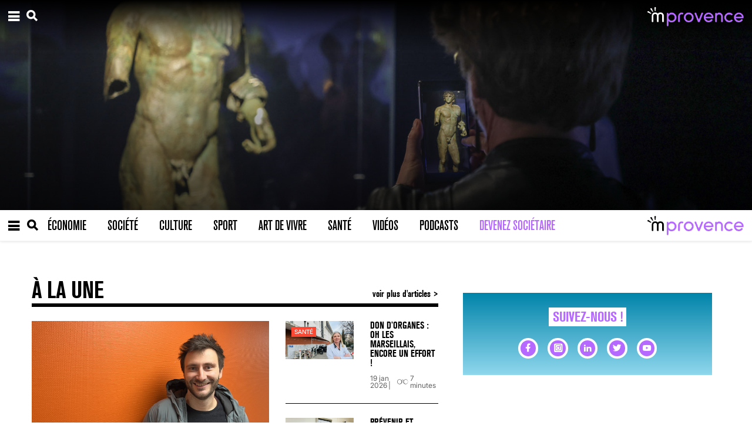

--- FILE ---
content_type: text/html; charset=UTF-8
request_url: https://mprovence.com/tag/musee-departemental-darles-antique/
body_size: 20148
content:

<!doctype html>

<html lang="fr-FR" prefix="og: https://ogp.me/ns#">

<head>

	<meta charset="UTF-8">

	<meta name="viewport" content="width=device-width, initial-scale=1">

	<link rel="profile" href="https://gmpg.org/xfn/11">



	<link rel="preload" href="https://mprovence.com/wp-content/plugins/rate-my-post/public/css/fonts/ratemypost.ttf" type="font/ttf" as="font" crossorigin="anonymous">
<!-- Optimisation des moteurs de recherche par Rank Math - https://rankmath.com/ -->
<title>Musée départemental d&#039;Arles antique Archives - MProvence</title>
<meta name="robots" content="index, follow, max-snippet:-1, max-video-preview:-1, max-image-preview:large"/>
<link rel="canonical" href="https://mprovence.com/tag/musee-departemental-darles-antique/" />
<meta property="og:locale" content="fr_FR" />
<meta property="og:type" content="article" />
<meta property="og:title" content="Musée départemental d&#039;Arles antique Archives - MProvence" />
<meta property="og:url" content="https://mprovence.com/tag/musee-departemental-darles-antique/" />
<meta property="og:site_name" content="Mprovence" />
<meta property="og:image" content="https://mprovence.com/wp-content/uploads/2025/05/PASTILLE-LOGO-MPROVENCE.png" />
<meta property="og:image:secure_url" content="https://mprovence.com/wp-content/uploads/2025/05/PASTILLE-LOGO-MPROVENCE.png" />
<meta property="og:image:width" content="1827" />
<meta property="og:image:height" content="1826" />
<meta property="og:image:alt" content="Logo Mprovence" />
<meta property="og:image:type" content="image/png" />
<meta name="twitter:card" content="summary_large_image" />
<meta name="twitter:title" content="Musée départemental d&#039;Arles antique Archives - MProvence" />
<meta name="twitter:image" content="https://mprovence.com/wp-content/uploads/2025/05/PASTILLE-LOGO-MPROVENCE.png" />
<meta name="twitter:label1" content="Articles" />
<meta name="twitter:data1" content="1" />
<script type="application/ld+json" class="rank-math-schema">{"@context":"https://schema.org","@graph":[{"@type":"Person","@id":"https://mprovence.com/#person","name":"Mprovence","image":{"@type":"ImageObject","@id":"https://mprovence.com/#logo","url":"https://mprovence.com/wp-content/uploads/2025/05/PASTILLE-LOGO-MPROVENCE.png","contentUrl":"https://mprovence.com/wp-content/uploads/2025/05/PASTILLE-LOGO-MPROVENCE.png","caption":"Mprovence","inLanguage":"fr-FR","width":"1827","height":"1826"}},{"@type":"WebSite","@id":"https://mprovence.com/#website","url":"https://mprovence.com","name":"Mprovence","alternateName":"Mprov","publisher":{"@id":"https://mprovence.com/#person"},"inLanguage":"fr-FR"},{"@type":"BreadcrumbList","@id":"https://mprovence.com/tag/musee-departemental-darles-antique/#breadcrumb","itemListElement":[{"@type":"ListItem","position":"1","item":{"@id":"https://mprovence.com","name":"Home"}},{"@type":"ListItem","position":"2","item":{"@id":"https://mprovence.com/tag/musee-departemental-darles-antique/","name":"Mus\u00e9e d\u00e9partemental d'Arles antique"}}]},{"@type":"CollectionPage","@id":"https://mprovence.com/tag/musee-departemental-darles-antique/#webpage","url":"https://mprovence.com/tag/musee-departemental-darles-antique/","name":"Mus\u00e9e d\u00e9partemental d&#039;Arles antique Archives - MProvence","isPartOf":{"@id":"https://mprovence.com/#website"},"inLanguage":"fr-FR","breadcrumb":{"@id":"https://mprovence.com/tag/musee-departemental-darles-antique/#breadcrumb"}}]}</script>
<!-- /Extension Rank Math WordPress SEO -->

<link rel='dns-prefetch' href='//public.tockify.com' />
<link rel='dns-prefetch' href='//www.google.com' />
<link rel='dns-prefetch' href='//www.googletagmanager.com' />
<link rel="alternate" type="application/rss+xml" title="MProvence &raquo; Flux" href="https://mprovence.com/feed/" />
<link rel="alternate" type="application/rss+xml" title="MProvence &raquo; Flux des commentaires" href="https://mprovence.com/comments/feed/" />
<link rel="alternate" type="application/rss+xml" title="MProvence &raquo; Flux de l’étiquette Musée départemental d&#039;Arles antique" href="https://mprovence.com/tag/musee-departemental-darles-antique/feed/" />
<style id='wp-img-auto-sizes-contain-inline-css'>
img:is([sizes=auto i],[sizes^="auto," i]){contain-intrinsic-size:3000px 1500px}
/*# sourceURL=wp-img-auto-sizes-contain-inline-css */
</style>
<style id='wp-emoji-styles-inline-css'>

	img.wp-smiley, img.emoji {
		display: inline !important;
		border: none !important;
		box-shadow: none !important;
		height: 1em !important;
		width: 1em !important;
		margin: 0 0.07em !important;
		vertical-align: -0.1em !important;
		background: none !important;
		padding: 0 !important;
	}
/*# sourceURL=wp-emoji-styles-inline-css */
</style>
<style id='wp-block-library-inline-css'>
:root{--wp-block-synced-color:#7a00df;--wp-block-synced-color--rgb:122,0,223;--wp-bound-block-color:var(--wp-block-synced-color);--wp-editor-canvas-background:#ddd;--wp-admin-theme-color:#007cba;--wp-admin-theme-color--rgb:0,124,186;--wp-admin-theme-color-darker-10:#006ba1;--wp-admin-theme-color-darker-10--rgb:0,107,160.5;--wp-admin-theme-color-darker-20:#005a87;--wp-admin-theme-color-darker-20--rgb:0,90,135;--wp-admin-border-width-focus:2px}@media (min-resolution:192dpi){:root{--wp-admin-border-width-focus:1.5px}}.wp-element-button{cursor:pointer}:root .has-very-light-gray-background-color{background-color:#eee}:root .has-very-dark-gray-background-color{background-color:#313131}:root .has-very-light-gray-color{color:#eee}:root .has-very-dark-gray-color{color:#313131}:root .has-vivid-green-cyan-to-vivid-cyan-blue-gradient-background{background:linear-gradient(135deg,#00d084,#0693e3)}:root .has-purple-crush-gradient-background{background:linear-gradient(135deg,#34e2e4,#4721fb 50%,#ab1dfe)}:root .has-hazy-dawn-gradient-background{background:linear-gradient(135deg,#faaca8,#dad0ec)}:root .has-subdued-olive-gradient-background{background:linear-gradient(135deg,#fafae1,#67a671)}:root .has-atomic-cream-gradient-background{background:linear-gradient(135deg,#fdd79a,#004a59)}:root .has-nightshade-gradient-background{background:linear-gradient(135deg,#330968,#31cdcf)}:root .has-midnight-gradient-background{background:linear-gradient(135deg,#020381,#2874fc)}:root{--wp--preset--font-size--normal:16px;--wp--preset--font-size--huge:42px}.has-regular-font-size{font-size:1em}.has-larger-font-size{font-size:2.625em}.has-normal-font-size{font-size:var(--wp--preset--font-size--normal)}.has-huge-font-size{font-size:var(--wp--preset--font-size--huge)}.has-text-align-center{text-align:center}.has-text-align-left{text-align:left}.has-text-align-right{text-align:right}.has-fit-text{white-space:nowrap!important}#end-resizable-editor-section{display:none}.aligncenter{clear:both}.items-justified-left{justify-content:flex-start}.items-justified-center{justify-content:center}.items-justified-right{justify-content:flex-end}.items-justified-space-between{justify-content:space-between}.screen-reader-text{border:0;clip-path:inset(50%);height:1px;margin:-1px;overflow:hidden;padding:0;position:absolute;width:1px;word-wrap:normal!important}.screen-reader-text:focus{background-color:#ddd;clip-path:none;color:#444;display:block;font-size:1em;height:auto;left:5px;line-height:normal;padding:15px 23px 14px;text-decoration:none;top:5px;width:auto;z-index:100000}html :where(.has-border-color){border-style:solid}html :where([style*=border-top-color]){border-top-style:solid}html :where([style*=border-right-color]){border-right-style:solid}html :where([style*=border-bottom-color]){border-bottom-style:solid}html :where([style*=border-left-color]){border-left-style:solid}html :where([style*=border-width]){border-style:solid}html :where([style*=border-top-width]){border-top-style:solid}html :where([style*=border-right-width]){border-right-style:solid}html :where([style*=border-bottom-width]){border-bottom-style:solid}html :where([style*=border-left-width]){border-left-style:solid}html :where(img[class*=wp-image-]){height:auto;max-width:100%}:where(figure){margin:0 0 1em}html :where(.is-position-sticky){--wp-admin--admin-bar--position-offset:var(--wp-admin--admin-bar--height,0px)}@media screen and (max-width:600px){html :where(.is-position-sticky){--wp-admin--admin-bar--position-offset:0px}}

/*# sourceURL=wp-block-library-inline-css */
</style><style id='wp-block-group-inline-css'>
.wp-block-group{box-sizing:border-box}:where(.wp-block-group.wp-block-group-is-layout-constrained){position:relative}
/*# sourceURL=https://mprovence.com/wp-includes/blocks/group/style.min.css */
</style>
<style id='wp-block-paragraph-inline-css'>
.is-small-text{font-size:.875em}.is-regular-text{font-size:1em}.is-large-text{font-size:2.25em}.is-larger-text{font-size:3em}.has-drop-cap:not(:focus):first-letter{float:left;font-size:8.4em;font-style:normal;font-weight:100;line-height:.68;margin:.05em .1em 0 0;text-transform:uppercase}body.rtl .has-drop-cap:not(:focus):first-letter{float:none;margin-left:.1em}p.has-drop-cap.has-background{overflow:hidden}:root :where(p.has-background){padding:1.25em 2.375em}:where(p.has-text-color:not(.has-link-color)) a{color:inherit}p.has-text-align-left[style*="writing-mode:vertical-lr"],p.has-text-align-right[style*="writing-mode:vertical-rl"]{rotate:180deg}
/*# sourceURL=https://mprovence.com/wp-includes/blocks/paragraph/style.min.css */
</style>
<style id='global-styles-inline-css'>
:root{--wp--preset--aspect-ratio--square: 1;--wp--preset--aspect-ratio--4-3: 4/3;--wp--preset--aspect-ratio--3-4: 3/4;--wp--preset--aspect-ratio--3-2: 3/2;--wp--preset--aspect-ratio--2-3: 2/3;--wp--preset--aspect-ratio--16-9: 16/9;--wp--preset--aspect-ratio--9-16: 9/16;--wp--preset--color--black: #000000;--wp--preset--color--cyan-bluish-gray: #abb8c3;--wp--preset--color--white: #ffffff;--wp--preset--color--pale-pink: #f78da7;--wp--preset--color--vivid-red: #cf2e2e;--wp--preset--color--luminous-vivid-orange: #ff6900;--wp--preset--color--luminous-vivid-amber: #fcb900;--wp--preset--color--light-green-cyan: #7bdcb5;--wp--preset--color--vivid-green-cyan: #00d084;--wp--preset--color--pale-cyan-blue: #8ed1fc;--wp--preset--color--vivid-cyan-blue: #0693e3;--wp--preset--color--vivid-purple: #9b51e0;--wp--preset--gradient--vivid-cyan-blue-to-vivid-purple: linear-gradient(135deg,rgb(6,147,227) 0%,rgb(155,81,224) 100%);--wp--preset--gradient--light-green-cyan-to-vivid-green-cyan: linear-gradient(135deg,rgb(122,220,180) 0%,rgb(0,208,130) 100%);--wp--preset--gradient--luminous-vivid-amber-to-luminous-vivid-orange: linear-gradient(135deg,rgb(252,185,0) 0%,rgb(255,105,0) 100%);--wp--preset--gradient--luminous-vivid-orange-to-vivid-red: linear-gradient(135deg,rgb(255,105,0) 0%,rgb(207,46,46) 100%);--wp--preset--gradient--very-light-gray-to-cyan-bluish-gray: linear-gradient(135deg,rgb(238,238,238) 0%,rgb(169,184,195) 100%);--wp--preset--gradient--cool-to-warm-spectrum: linear-gradient(135deg,rgb(74,234,220) 0%,rgb(151,120,209) 20%,rgb(207,42,186) 40%,rgb(238,44,130) 60%,rgb(251,105,98) 80%,rgb(254,248,76) 100%);--wp--preset--gradient--blush-light-purple: linear-gradient(135deg,rgb(255,206,236) 0%,rgb(152,150,240) 100%);--wp--preset--gradient--blush-bordeaux: linear-gradient(135deg,rgb(254,205,165) 0%,rgb(254,45,45) 50%,rgb(107,0,62) 100%);--wp--preset--gradient--luminous-dusk: linear-gradient(135deg,rgb(255,203,112) 0%,rgb(199,81,192) 50%,rgb(65,88,208) 100%);--wp--preset--gradient--pale-ocean: linear-gradient(135deg,rgb(255,245,203) 0%,rgb(182,227,212) 50%,rgb(51,167,181) 100%);--wp--preset--gradient--electric-grass: linear-gradient(135deg,rgb(202,248,128) 0%,rgb(113,206,126) 100%);--wp--preset--gradient--midnight: linear-gradient(135deg,rgb(2,3,129) 0%,rgb(40,116,252) 100%);--wp--preset--font-size--small: 13px;--wp--preset--font-size--medium: 20px;--wp--preset--font-size--large: 36px;--wp--preset--font-size--x-large: 42px;--wp--preset--spacing--20: 0.44rem;--wp--preset--spacing--30: 0.67rem;--wp--preset--spacing--40: 1rem;--wp--preset--spacing--50: 1.5rem;--wp--preset--spacing--60: 2.25rem;--wp--preset--spacing--70: 3.38rem;--wp--preset--spacing--80: 5.06rem;--wp--preset--shadow--natural: 6px 6px 9px rgba(0, 0, 0, 0.2);--wp--preset--shadow--deep: 12px 12px 50px rgba(0, 0, 0, 0.4);--wp--preset--shadow--sharp: 6px 6px 0px rgba(0, 0, 0, 0.2);--wp--preset--shadow--outlined: 6px 6px 0px -3px rgb(255, 255, 255), 6px 6px rgb(0, 0, 0);--wp--preset--shadow--crisp: 6px 6px 0px rgb(0, 0, 0);}:where(.is-layout-flex){gap: 0.5em;}:where(.is-layout-grid){gap: 0.5em;}body .is-layout-flex{display: flex;}.is-layout-flex{flex-wrap: wrap;align-items: center;}.is-layout-flex > :is(*, div){margin: 0;}body .is-layout-grid{display: grid;}.is-layout-grid > :is(*, div){margin: 0;}:where(.wp-block-columns.is-layout-flex){gap: 2em;}:where(.wp-block-columns.is-layout-grid){gap: 2em;}:where(.wp-block-post-template.is-layout-flex){gap: 1.25em;}:where(.wp-block-post-template.is-layout-grid){gap: 1.25em;}.has-black-color{color: var(--wp--preset--color--black) !important;}.has-cyan-bluish-gray-color{color: var(--wp--preset--color--cyan-bluish-gray) !important;}.has-white-color{color: var(--wp--preset--color--white) !important;}.has-pale-pink-color{color: var(--wp--preset--color--pale-pink) !important;}.has-vivid-red-color{color: var(--wp--preset--color--vivid-red) !important;}.has-luminous-vivid-orange-color{color: var(--wp--preset--color--luminous-vivid-orange) !important;}.has-luminous-vivid-amber-color{color: var(--wp--preset--color--luminous-vivid-amber) !important;}.has-light-green-cyan-color{color: var(--wp--preset--color--light-green-cyan) !important;}.has-vivid-green-cyan-color{color: var(--wp--preset--color--vivid-green-cyan) !important;}.has-pale-cyan-blue-color{color: var(--wp--preset--color--pale-cyan-blue) !important;}.has-vivid-cyan-blue-color{color: var(--wp--preset--color--vivid-cyan-blue) !important;}.has-vivid-purple-color{color: var(--wp--preset--color--vivid-purple) !important;}.has-black-background-color{background-color: var(--wp--preset--color--black) !important;}.has-cyan-bluish-gray-background-color{background-color: var(--wp--preset--color--cyan-bluish-gray) !important;}.has-white-background-color{background-color: var(--wp--preset--color--white) !important;}.has-pale-pink-background-color{background-color: var(--wp--preset--color--pale-pink) !important;}.has-vivid-red-background-color{background-color: var(--wp--preset--color--vivid-red) !important;}.has-luminous-vivid-orange-background-color{background-color: var(--wp--preset--color--luminous-vivid-orange) !important;}.has-luminous-vivid-amber-background-color{background-color: var(--wp--preset--color--luminous-vivid-amber) !important;}.has-light-green-cyan-background-color{background-color: var(--wp--preset--color--light-green-cyan) !important;}.has-vivid-green-cyan-background-color{background-color: var(--wp--preset--color--vivid-green-cyan) !important;}.has-pale-cyan-blue-background-color{background-color: var(--wp--preset--color--pale-cyan-blue) !important;}.has-vivid-cyan-blue-background-color{background-color: var(--wp--preset--color--vivid-cyan-blue) !important;}.has-vivid-purple-background-color{background-color: var(--wp--preset--color--vivid-purple) !important;}.has-black-border-color{border-color: var(--wp--preset--color--black) !important;}.has-cyan-bluish-gray-border-color{border-color: var(--wp--preset--color--cyan-bluish-gray) !important;}.has-white-border-color{border-color: var(--wp--preset--color--white) !important;}.has-pale-pink-border-color{border-color: var(--wp--preset--color--pale-pink) !important;}.has-vivid-red-border-color{border-color: var(--wp--preset--color--vivid-red) !important;}.has-luminous-vivid-orange-border-color{border-color: var(--wp--preset--color--luminous-vivid-orange) !important;}.has-luminous-vivid-amber-border-color{border-color: var(--wp--preset--color--luminous-vivid-amber) !important;}.has-light-green-cyan-border-color{border-color: var(--wp--preset--color--light-green-cyan) !important;}.has-vivid-green-cyan-border-color{border-color: var(--wp--preset--color--vivid-green-cyan) !important;}.has-pale-cyan-blue-border-color{border-color: var(--wp--preset--color--pale-cyan-blue) !important;}.has-vivid-cyan-blue-border-color{border-color: var(--wp--preset--color--vivid-cyan-blue) !important;}.has-vivid-purple-border-color{border-color: var(--wp--preset--color--vivid-purple) !important;}.has-vivid-cyan-blue-to-vivid-purple-gradient-background{background: var(--wp--preset--gradient--vivid-cyan-blue-to-vivid-purple) !important;}.has-light-green-cyan-to-vivid-green-cyan-gradient-background{background: var(--wp--preset--gradient--light-green-cyan-to-vivid-green-cyan) !important;}.has-luminous-vivid-amber-to-luminous-vivid-orange-gradient-background{background: var(--wp--preset--gradient--luminous-vivid-amber-to-luminous-vivid-orange) !important;}.has-luminous-vivid-orange-to-vivid-red-gradient-background{background: var(--wp--preset--gradient--luminous-vivid-orange-to-vivid-red) !important;}.has-very-light-gray-to-cyan-bluish-gray-gradient-background{background: var(--wp--preset--gradient--very-light-gray-to-cyan-bluish-gray) !important;}.has-cool-to-warm-spectrum-gradient-background{background: var(--wp--preset--gradient--cool-to-warm-spectrum) !important;}.has-blush-light-purple-gradient-background{background: var(--wp--preset--gradient--blush-light-purple) !important;}.has-blush-bordeaux-gradient-background{background: var(--wp--preset--gradient--blush-bordeaux) !important;}.has-luminous-dusk-gradient-background{background: var(--wp--preset--gradient--luminous-dusk) !important;}.has-pale-ocean-gradient-background{background: var(--wp--preset--gradient--pale-ocean) !important;}.has-electric-grass-gradient-background{background: var(--wp--preset--gradient--electric-grass) !important;}.has-midnight-gradient-background{background: var(--wp--preset--gradient--midnight) !important;}.has-small-font-size{font-size: var(--wp--preset--font-size--small) !important;}.has-medium-font-size{font-size: var(--wp--preset--font-size--medium) !important;}.has-large-font-size{font-size: var(--wp--preset--font-size--large) !important;}.has-x-large-font-size{font-size: var(--wp--preset--font-size--x-large) !important;}
/*# sourceURL=global-styles-inline-css */
</style>

<style id='classic-theme-styles-inline-css'>
/*! This file is auto-generated */
.wp-block-button__link{color:#fff;background-color:#32373c;border-radius:9999px;box-shadow:none;text-decoration:none;padding:calc(.667em + 2px) calc(1.333em + 2px);font-size:1.125em}.wp-block-file__button{background:#32373c;color:#fff;text-decoration:none}
/*# sourceURL=/wp-includes/css/classic-themes.min.css */
</style>
<link rel='stylesheet' id='dashicons-css' href='https://mprovence.com/wp-includes/css/dashicons.min.css?ver=6.9' media='all' />
<link rel='stylesheet' id='post-views-counter-frontend-css' href='https://mprovence.com/wp-content/plugins/post-views-counter/css/frontend.min.css?ver=1.3.12' media='all' />
<link rel='stylesheet' id='rate-my-post-css' href='https://mprovence.com/wp-content/plugins/rate-my-post/public/css/rate-my-post.css?ver=3.3.9' media='all' />
<style id='rate-my-post-inline-css'>
.rmp-widgets-container.rmp-wp-plugin.rmp-main-container {  text-align:left;}
/*# sourceURL=rate-my-post-inline-css */
</style>
<link rel='stylesheet' id='wpemfb-lightbox-css' href='https://mprovence.com/wp-content/plugins/wp-embed-facebook/templates/lightbox/css/lightbox.css?ver=3.0.10' media='all' />
<link rel='stylesheet' id='mprovence-style-css' href='https://mprovence.com/wp-content/themes/mprovence/front/assets/dist/style.css?ver=1.1.2' media='all' />
<link rel='stylesheet' id='mprovence-plugins-css' href='https://mprovence.com/wp-content/themes/mprovence/front/assets/dist/plugins.css?ver=1.1.2' media='all' />
<link rel='stylesheet' id='sib-front-css-css' href='https://mprovence.com/wp-content/plugins/mailin/css/mailin-front.css?ver=6.9' media='all' />
<script src="https://mprovence.com/wp-includes/js/jquery/jquery.min.js?ver=3.7.1" id="jquery-core-js"></script>
<script src="https://mprovence.com/wp-includes/js/jquery/jquery-migrate.min.js?ver=3.4.1" id="jquery-migrate-js"></script>
<script src="https://mprovence.com/wp-content/plugins/wp-embed-facebook/templates/lightbox/js/lightbox.min.js?ver=3.0.10" id="wpemfb-lightbox-js"></script>
<script id="wpemfb-fbjs-js-extra">
var WEF = {"local":"fr_FR","version":"v6.0","fb_id":""};
//# sourceURL=wpemfb-fbjs-js-extra
</script>
<script src="https://mprovence.com/wp-content/plugins/wp-embed-facebook/inc/js/fb.min.js?ver=3.0.10" id="wpemfb-fbjs-js"></script>

<!-- Extrait de code de la balise Google (gtag.js) ajouté par Site Kit -->
<!-- Extrait Google Analytics ajouté par Site Kit -->
<script src="https://www.googletagmanager.com/gtag/js?id=G-GRD440F8TZ" id="google_gtagjs-js" async></script>
<script id="google_gtagjs-js-after">
window.dataLayer = window.dataLayer || [];function gtag(){dataLayer.push(arguments);}
gtag("set","linker",{"domains":["mprovence.com"]});
gtag("js", new Date());
gtag("set", "developer_id.dZTNiMT", true);
gtag("config", "G-GRD440F8TZ");
//# sourceURL=google_gtagjs-js-after
</script>
<script id="sib-front-js-js-extra">
var sibErrMsg = {"invalidMail":"Veuillez entrer une adresse e-mail valide.","requiredField":"Veuillez compl\u00e9ter les champs obligatoires.","invalidDateFormat":"Veuillez entrer une date valide.","invalidSMSFormat":"Veuillez entrer une num\u00e9ro de t\u00e9l\u00e9phone valide."};
var ajax_sib_front_object = {"ajax_url":"https://mprovence.com/wp-admin/admin-ajax.php","ajax_nonce":"08de7d0979","flag_url":"https://mprovence.com/wp-content/plugins/mailin/img/flags/"};
//# sourceURL=sib-front-js-js-extra
</script>
<script src="https://mprovence.com/wp-content/plugins/mailin/js/mailin-front.js?ver=1748259858" id="sib-front-js-js"></script>
<link rel="https://api.w.org/" href="https://mprovence.com/wp-json/" /><link rel="alternate" title="JSON" type="application/json" href="https://mprovence.com/wp-json/wp/v2/tags/4849" /><link rel="EditURI" type="application/rsd+xml" title="RSD" href="https://mprovence.com/xmlrpc.php?rsd" />
<meta name="generator" content="WordPress 6.9" />
<meta name="generator" content="Site Kit by Google 1.170.0" />      <meta name="onesignal" content="wordpress-plugin"/>
            <script>

      window.OneSignal = window.OneSignal || [];

      OneSignal.push( function() {
        OneSignal.SERVICE_WORKER_UPDATER_PATH = 'OneSignalSDKUpdaterWorker.js';
                      OneSignal.SERVICE_WORKER_PATH = 'OneSignalSDKWorker.js';
                      OneSignal.SERVICE_WORKER_PARAM = { scope: '/wp-content/plugins/onesignal-free-web-push-notifications/sdk_files/push/onesignal/' };
        OneSignal.setDefaultNotificationUrl("https://mprovence.com");
        var oneSignal_options = {};
        window._oneSignalInitOptions = oneSignal_options;

        oneSignal_options['wordpress'] = true;
oneSignal_options['appId'] = 'eb05046f-96fe-4ef9-8d0f-12f92173eb4a';
oneSignal_options['allowLocalhostAsSecureOrigin'] = true;
oneSignal_options['welcomeNotification'] = { };
oneSignal_options['welcomeNotification']['title'] = "MProvence";
oneSignal_options['welcomeNotification']['message'] = "Merci de votre abonnement !";
oneSignal_options['path'] = "https://mprovence.com/wp-content/plugins/onesignal-free-web-push-notifications/sdk_files/";
oneSignal_options['safari_web_id'] = "web.onesignal.auto.1a908d8f-b1c2-454b-a8c2-6bb9d82d2555";
oneSignal_options['promptOptions'] = { };
oneSignal_options['promptOptions']['actionMessage'] = "Nous souhaiterions vous envoyer des notifications. Vous pouvez vous désinscrire à tout moment.";
oneSignal_options['promptOptions']['exampleNotificationTitleDesktop'] = "MProvence";
oneSignal_options['promptOptions']['exampleNotificationMessageDesktop'] = "Merci de votre abonnement !";
oneSignal_options['promptOptions']['exampleNotificationTitleMobile'] = "Mprovence";
oneSignal_options['promptOptions']['exampleNotificationMessageMobile'] = "Merci de votre abonnement !";
oneSignal_options['promptOptions']['exampleNotificationCaption'] = "Vous pouvez vous désinscrire à tout moment";
oneSignal_options['promptOptions']['acceptButtonText'] = "Accepter";
oneSignal_options['promptOptions']['cancelButtonText'] = "Non merci";
oneSignal_options['promptOptions']['autoAcceptTitle'] = "Cliquez sur accepter";
                OneSignal.init(window._oneSignalInitOptions);
                OneSignal.showSlidedownPrompt();      });

      function documentInitOneSignal() {
        var oneSignal_elements = document.getElementsByClassName("OneSignal-prompt");

        var oneSignalLinkClickHandler = function(event) { OneSignal.push(['registerForPushNotifications']); event.preventDefault(); };        for(var i = 0; i < oneSignal_elements.length; i++)
          oneSignal_elements[i].addEventListener('click', oneSignalLinkClickHandler, false);
      }

      if (document.readyState === 'complete') {
           documentInitOneSignal();
      }
      else {
           window.addEventListener("load", function(event){
               documentInitOneSignal();
          });
      }
    </script>
<link rel="icon" href="https://mprovence.com/wp-content/uploads/2021/11/cropped-MicrosoftTeams-image-32x32.png" sizes="32x32" />
<link rel="icon" href="https://mprovence.com/wp-content/uploads/2021/11/cropped-MicrosoftTeams-image-192x192.png" sizes="192x192" />
<link rel="apple-touch-icon" href="https://mprovence.com/wp-content/uploads/2021/11/cropped-MicrosoftTeams-image-180x180.png" />
<meta name="msapplication-TileImage" content="https://mprovence.com/wp-content/uploads/2021/11/cropped-MicrosoftTeams-image-270x270.png" />

</head>



<body class="archive tag tag-musee-departemental-darles-antique tag-4849 wp-theme-mprovence hfeed no-sidebar">


<div id="page" class="site">





	<header id="masthead" class="site-header">

		<div class="container-fluid p-0">

			
        

<div class="cover_wrapper">

	<div class="cover_header container-fluid justify-content-between align-items-center d-flex flex-row-reverse flex-md-row">

		<div class="d-flex align-items-center flex-row-reverse flex-md-row"> 
			<button class="open-menu">
				<i class="icon icon-menu-burger"></i>
			</button>
			<button class="mr-2 no-style" data-toggle="modal" data-target="#searchModal">
				<i class="icon icon-loupe"></i>
			</button>
		</div>



		<div>
			
					<a href="https://mprovence.com/" rel="home">

						<img src="https://mprovence.com/wp-content/uploads/2021/11/mp_white.png" alt="" class="cover_header_logo"/>

					</a> 

					</div> 
	</div>

	

	<div class="cover_post">

					<div class="cover_thumb cover_thumb_overlay">
				<img width="2560" height="1707" src="https://mprovence.com/wp-content/uploads/2022/11/Tresor-du-fond-des-mers-C.Rombi-CD13101-scaled.jpg" class="attachment-home-header size-home-header wp-post-image" alt="" decoding="async" fetchpriority="high" srcset="https://mprovence.com/wp-content/uploads/2022/11/Tresor-du-fond-des-mers-C.Rombi-CD13101-scaled.jpg 2560w, https://mprovence.com/wp-content/uploads/2022/11/Tresor-du-fond-des-mers-C.Rombi-CD13101-300x200.jpg 300w, https://mprovence.com/wp-content/uploads/2022/11/Tresor-du-fond-des-mers-C.Rombi-CD13101-1024x683.jpg 1024w, https://mprovence.com/wp-content/uploads/2022/11/Tresor-du-fond-des-mers-C.Rombi-CD13101-768x512.jpg 768w, https://mprovence.com/wp-content/uploads/2022/11/Tresor-du-fond-des-mers-C.Rombi-CD13101-1536x1024.jpg 1536w, https://mprovence.com/wp-content/uploads/2022/11/Tresor-du-fond-des-mers-C.Rombi-CD13101-2048x1365.jpg 2048w" sizes="(max-width: 2560px) 100vw, 2560px" />			</div>
		

		
	</div>

</div>  
			<div id="Fixedheader" class="main_header">
	<div class="container-fluid d-flex justify-content-between align-items-center flex-row-reverse flex-md-row">

		<div class="main_header_actions flex-shrink-0 d-flex justify-content-between align-items-center flex-row-reverse flex-md-row">
			<button class="open-menu">
				<i class="icon icon-menu-burger"></i>
			</button>
			<button data-toggle="modal" data-target="#searchModal">
				<i class="icon icon-loupe"></i>
			</button>
		</div>

		<div class="w-100 d-none d-md-block">

			<div class="menu-menu-container"><ul id="primary-menu" class="menu"><li id="menu-item-124" class="economie menu-item menu-item-type-taxonomy menu-item-object-category menu-item-124"><a href="https://mprovence.com/category/economie/">Économie</a></li>
<li id="menu-item-125" class="societe menu-item menu-item-type-taxonomy menu-item-object-category menu-item-125"><a href="https://mprovence.com/category/societe/">Société</a></li>
<li id="menu-item-126" class="culture menu-item menu-item-type-taxonomy menu-item-object-category menu-item-126"><a href="https://mprovence.com/category/culture/">Culture</a></li>
<li id="menu-item-127" class="sport menu-item menu-item-type-taxonomy menu-item-object-category menu-item-127"><a href="https://mprovence.com/category/sport/">Sport</a></li>
<li id="menu-item-123" class="art_vivre menu-item menu-item-type-taxonomy menu-item-object-category menu-item-123"><a href="https://mprovence.com/category/art-de-vivre/">Art de vivre</a></li>
<li id="menu-item-8171" class="sante menu-item menu-item-type-taxonomy menu-item-object-category menu-item-has-children menu-item-8171"><a href="https://mprovence.com/category/sante/">Santé</a>
<ul class="sub-menu">
	<li id="menu-item-19430" class="menu-item menu-item-type-taxonomy menu-item-object-category menu-item-19430"><a href="https://mprovence.com/category/plus-bleu-le-printemps/">Plus Bleu Le Printemps !</a></li>
	<li id="menu-item-19429" class="menu-item menu-item-type-taxonomy menu-item-object-category menu-item-19429"><a href="https://mprovence.com/category/la-prostate-parlons-en-2/">La prostate parlons-en !</a></li>
	<li id="menu-item-19329" class="menu-item menu-item-type-taxonomy menu-item-object-category menu-item-19329"><a href="https://mprovence.com/category/a-pleins-poumons/">À Pleins Poumons</a></li>
	<li id="menu-item-19431" class="menu-item menu-item-type-taxonomy menu-item-object-category menu-item-19431"><a href="https://mprovence.com/category/votre-coeur-et-vos-arteres-ont-besoin-de-vous/">Vos artères et votre coeur ont besoin de vous</a></li>
</ul>
</li>
<li id="menu-item-128" class="video menu-item menu-item-type-taxonomy menu-item-object-category menu-item-128"><a href="https://mprovence.com/category/videos/">Vidéos</a></li>
<li id="menu-item-129" class="podcast menu-item menu-item-type-taxonomy menu-item-object-category menu-item-129"><a href="https://mprovence.com/category/podcasts/">Podcasts</a></li>
<li id="menu-item-131" class="become_member menu-item menu-item-type-post_type menu-item-object-page menu-item-131"><a href="https://mprovence.com/devenir-membre/">Devenez sociétaire</a></li>
</ul></div>
		</div>

		

		
			<div class="flex-shrink-0">

				<a href="https://mprovence.com/" rel="home" class="main_header_logo">

					<img src="https://mprovence.com/wp-content/uploads/2021/11/mp_back.png" alt="" />

				</a>

			</div>

		 

	</div> 
</div> 			<div class="bottom-header"><section id="block-61" class="widget widget_block header-sidebar"><div class="ads_widget"><ins data-revive-zoneid="11089" data-revive-id="727bec5e09208690b050ccfc6a45d384"></ins>
        <script async src="https://servedby.revive-adserver.net/asyncjs.php/asyncjs.php"></script></div></div></section></div>
		</div>



	</header><!-- #masthead -->



	<div class="left_menu_wrapper">
<div id="menu-left" class="left_menu">

	<form action="https://mprovence.com" method="get" role="search" class="w-100">
		<div class="left_menu_head d-flex align-items-center">
			<div class="left_menu_head_action d-flex align-items-center justify-content-start justify-content-sm-center flex-row-reverse flex-sm-row flex-shrink-0">
				<button id="close-drawer" class="p-0 border-0 w-auto"><i class="icon icon-close"></i></button>
				<button type="submit" class="border-0"><i class="icon icon-loupe"></i></button>
			</div>
			<input type="text" class="form-control border-0 w-100" name="s" placeholder="Mots clés..." />
		</div>
	</form>

	<div class="left_menu_body">
		<div class="menu-menu-left-container"><ul id="menu-menu-left" class="menu"><li id="menu-item-161" class="accueil menu-item menu-item-type-post_type menu-item-object-page menu-item-home menu-item-161"><a href="https://mprovence.com/">Accueil</a></li>
<li id="menu-item-154" class="economie menu-item menu-item-type-taxonomy menu-item-object-category menu-item-154"><a href="https://mprovence.com/category/economie/">Economie</a></li>
<li id="menu-item-155" class="societe menu-item menu-item-type-taxonomy menu-item-object-category menu-item-155"><a href="https://mprovence.com/category/societe/">société</a></li>
<li id="menu-item-156" class="culture menu-item menu-item-type-taxonomy menu-item-object-category menu-item-156"><a href="https://mprovence.com/category/culture/">culture</a></li>
<li id="menu-item-157" class="sport menu-item menu-item-type-taxonomy menu-item-object-category menu-item-157"><a href="https://mprovence.com/category/sport/">sport</a></li>
<li id="menu-item-153" class="art_vivre menu-item menu-item-type-taxonomy menu-item-object-category menu-item-153"><a href="https://mprovence.com/category/art-de-vivre/">art de vivre</a></li>
<li id="menu-item-8181" class="sante menu-item menu-item-type-taxonomy menu-item-object-category menu-item-has-children menu-item-8181"><a href="https://mprovence.com/category/sante/">Santé</a>
<ul class="sub-menu">
	<li id="menu-item-17671" class="menu-item menu-item-type-taxonomy menu-item-object-category menu-item-17671"><a href="https://mprovence.com/category/la-prostate-parlons-en/">Prostache 2022</a></li>
	<li id="menu-item-19332" class="menu-item menu-item-type-taxonomy menu-item-object-category menu-item-19332"><a href="https://mprovence.com/category/votre-coeur-et-vos-arteres-ont-besoin-de-vous/">Vos artères et votre coeur ont besoin de vous</a></li>
	<li id="menu-item-19427" class="menu-item menu-item-type-taxonomy menu-item-object-category menu-item-19427"><a href="https://mprovence.com/category/la-prostate-parlons-en-2/">La prostate parlons-en !</a></li>
	<li id="menu-item-19428" class="menu-item menu-item-type-taxonomy menu-item-object-category menu-item-19428"><a href="https://mprovence.com/category/plus-bleu-le-printemps/">Plus Bleu Le Printemps !</a></li>
</ul>
</li>
<li id="menu-item-19330" class="menu-item menu-item-type-taxonomy menu-item-object-category menu-item-19330"><a href="https://mprovence.com/category/a-pleins-poumons/">À Pleins Poumons</a></li>
<li id="menu-item-158" class="video menu-item menu-item-type-taxonomy menu-item-object-category menu-item-158"><a href="https://mprovence.com/category/videos/">vidéos</a></li>
<li id="menu-item-159" class="podcast menu-item menu-item-type-taxonomy menu-item-object-category menu-item-159"><a href="https://mprovence.com/category/podcasts/">podcasts</a></li>
</ul></div>		<div class="left_menu_foot">
		  <section id="block-28" class="widget widget_block left-sidebar">
<div class="wp-block-group"><div class="wp-block-group__inner-container is-layout-flow wp-block-group-is-layout-flow"></div></div>
</section><section id="block-19" class="widget widget_block widget_text left-sidebar">
<p class="mb-2">Abonnez-vous à notre Newsletter</p>
</section><section id="block-23" class="widget widget_block left-sidebar">			<form id="sib_signup_form_1" method="post" class="sib_signup_form">
				<div class="sib_loader" style="display:none;"><img
							src="https://mprovence.com/wp-includes/images/spinner.gif" alt="loader"></div>
				<input type="hidden" name="sib_form_action" value="subscribe_form_submit">
				<input type="hidden" name="sib_form_id" value="1">
                <input type="hidden" name="sib_form_alert_notice" value="Remplissez ce champ s’il vous plaît">
                <input type="hidden" name="sib_security" value="08de7d0979">
				<div class="sib_signup_box_inside_1">
					<div style="/*display:none*/" class="sib_msg_disp">
					</div>
                    					<p class="sib-email-area">
    Email Address*
    <input type="email" class="sib-email-area" name="email" required="required">
</p>
<p class="sib-NAME-area">
    Name
    <input type="text" class="sib-NAME-area" name="NAME">
</p>
<p>
    <input type="submit" class="sib-default-btn" value="Subscribe">
</p>
				</div>
			</form>
			<style>
				form#sib_signup_form_1 p.sib-alert-message {
    padding: 6px 12px;
    margin-bottom: 20px;
    border: 1px solid transparent;
    border-radius: 4px;
    -webkit-box-sizing: border-box;
    -moz-box-sizing: border-box;
    box-sizing: border-box;
}
form#sib_signup_form_1 p.sib-alert-message-error {
    background-color: #f2dede;
    border-color: #ebccd1;
    color: #a94442;
}
form#sib_signup_form_1 p.sib-alert-message-success {
    background-color: #dff0d8;
    border-color: #d6e9c6;
    color: #3c763d;
}
form#sib_signup_form_1 p.sib-alert-message-warning {
    background-color: #fcf8e3;
    border-color: #faebcc;
    color: #8a6d3b;
}
			</style>
			</section><section id="block-29" class="widget widget_block left-sidebar"><h2 class="widget-title">SUIVEZ-NOUS !</h2>
<div class="links-rs">
<div><a href="https://www.facebook.com/mprovence13" target="_blank" title="facebook"><i class="icon-facebook"></i></a></div>
<div><a href="https://www.instagram.com/mprovence13/" target="_blank" title="instagram"><i class="icon-instagram"></i></a></div>
<div><a href="https://www.linkedin.com/company-beta/11043152/" target="_blank" title="linkdin"><i class="icon-linkedin"></i></a></div>
<div><a href="https://twitter.com/mProvence13" target="_blank" title="twitter"><i class="icon-twitter"></i></a></div>
<div><a href="https://www.youtube.com/channel/UCUy7qCnb5Je7tkAc14iEAIg" target="_blank" title="youtube"><i class="icon-youtube"></i></a></div>
</div></section>		</div>
	</div>

</div>
</div>


	<!-- Modal Recherche -->

	<div class="modal fade" id="searchModal" tabindex="-1" role="dialog" aria-labelledby="searchModalLabel" aria-hidden="true">

	<div class="modal-dialog" role="document">

		<div class="modal-content">

		<div class="modal-header">
		
			<h3 class="modal-title" id="exampleModalLabel">Recherche</h3>

			<button type="button" class="close" data-dismiss="modal" aria-label="Close">

			<span aria-hidden="true">&times;</span>

			</button>

		</div>

		<div class="modal-body">

			<form action="https://mprovence.com" method="get" role="search">
				<input type="text" class="form-control border mb-3" name="s" placeholder="Mots clés..." />
				<button type="submit" class="btn btn-lg btn-dark border-0 w-100 rounded-0">Rechercher</button>
			</form>

		</div> 

		</div>

	</div>

	</div>
	<div class="site-main container">
		<div class="row">
	<main id="primary" class="site-main col-10 col-md-6">
			
	<div class="w-100 category ">

		<div class="block position-relative">

			
				<div class="block-head">
									
					<h3 class="title ">À LA UNE</h3>

					
									</div>

			<div class="block-content tab-content" id="w-100 category Content">
			<div class="row  tab-pane fade show active" id="">

			<div class="col-10 col-md-6">
			<div class="post post-block post_lg overlay">
	<div class="row">

		<div class="col-10">
		<a href="https://mprovence.com/surdite-adoptez-vite-un-appareil-gratuit/" title="Surdité : adoptez vite un appareil gratuit !" class="post_thumb">
			<img width="2560" height="1920" src="https://mprovence.com/wp-content/uploads/2026/01/STEPHANE-GARGULA-3-scaled.jpeg" class="attachment-home-header size-home-header wp-post-image" alt="" decoding="async" srcset="https://mprovence.com/wp-content/uploads/2026/01/STEPHANE-GARGULA-3-scaled.jpeg 2560w, https://mprovence.com/wp-content/uploads/2026/01/STEPHANE-GARGULA-3-300x225.jpeg 300w, https://mprovence.com/wp-content/uploads/2026/01/STEPHANE-GARGULA-3-1024x768.jpeg 1024w, https://mprovence.com/wp-content/uploads/2026/01/STEPHANE-GARGULA-3-768x576.jpeg 768w, https://mprovence.com/wp-content/uploads/2026/01/STEPHANE-GARGULA-3-1536x1152.jpeg 1536w, https://mprovence.com/wp-content/uploads/2026/01/STEPHANE-GARGULA-3-2048x1536.jpeg 2048w" sizes="(max-width: 2560px) 100vw, 2560px" />		</a>
	</div>

	<div class="post_info col-10">
		<h3 class="post_title sante" >
			<a href="https://mprovence.com/surdite-adoptez-vite-un-appareil-gratuit/" title="Surdité : adoptez vite un appareil gratuit !">
				Surdité : adoptez vite un appareil gratuit !			</a>
		</h3>
		
				<div class="post_desc">
			Les troubles de l&rsquo;audition toucheraient 7 millions de Français plus quelques millions qui auraient des difficultés à discerner des sons. Ce sont principalement les + de 65 ans mais on compte aussi une part non négligeable d&rsquo;enfants. Heureusement il existe de nombreuses solutions qui vont de la prévention aux appareils auditifs en passant par la		</div>
				
				<div class="post_data d-flex align-items-center">
						<a href="https://mprovence.com/category/sante/" class="post_cat sante" title="Santé">
				Santé			</a>
						<ul class="list-unstyled d-flex align-items-center mb-0">
				<li class="post_info_item post_date">21 Jan 2026</li>
				<li class="post_info_item post_views d-flex align-items-center">
					<i class="icon-lunettes"></i>
					<span><span class="span-reading-time rt-reading-time"><span class="rt-label rt-prefix"></span> <span class="rt-time"> 9</span> <span class="rt-label rt-postfix">minutes</span></span></span>
				</li>
			</ul>
		</div>
			</div>

	</div>
</div>			</div>

			<div class="col-10 col-md-4 position-static">
				<div class="post_list ">
				<div class="post sante post_sm post-24711">
	<div class="row">

				<div class="col-5">
			<a href="https://mprovence.com/don-dorganes-oh-les-marseillais-encore-un-effort/" title="Don d&rsquo;organes : Oh les Marseillais, encore un effort !" class="post_thumb">
				<img width="2510" height="1557" src="https://mprovence.com/wp-content/uploads/2026/01/VALERIE-MOAL-scaled-e1768491809528.jpeg" class="attachment-home-header size-home-header wp-post-image" alt="" decoding="async" srcset="https://mprovence.com/wp-content/uploads/2026/01/VALERIE-MOAL-scaled-e1768491809528.jpeg 2510w, https://mprovence.com/wp-content/uploads/2026/01/VALERIE-MOAL-scaled-e1768491809528-300x186.jpeg 300w, https://mprovence.com/wp-content/uploads/2026/01/VALERIE-MOAL-scaled-e1768491809528-1024x635.jpeg 1024w, https://mprovence.com/wp-content/uploads/2026/01/VALERIE-MOAL-scaled-e1768491809528-768x476.jpeg 768w, https://mprovence.com/wp-content/uploads/2026/01/VALERIE-MOAL-scaled-e1768491809528-1536x953.jpeg 1536w, https://mprovence.com/wp-content/uploads/2026/01/VALERIE-MOAL-scaled-e1768491809528-2048x1270.jpeg 2048w" sizes="(max-width: 2510px) 100vw, 2510px" />			</a>
		</div>

		<div class="post_info col-5">
			<h3 class="post_title sante" >
				<a href="https://mprovence.com/don-dorganes-oh-les-marseillais-encore-un-effort/" title="Don d&rsquo;organes : Oh les Marseillais, encore un effort !">
					Don d&rsquo;organes : Oh les Marseillais, encore un effort !				</a>
			</h3>

						<div class="post_desc">
				Environ 6 000 personnes reçoivent un organe chaque année en France, qu&rsquo;il s&rsquo;agisse d&rsquo;un rein, d&rsquo;un foie, d&rsquo;un coeur, de poumons ou même d&rsquo;un pancréas. Ces organes qui sauvent des vies proviennent souvent de donneurs décédés malheureusement encore trop rares. 23 000 malades attendent ainsi un organe dans notre pays alors que les médecins pourraient			</div>
						
						<div class="post_data d-flex align-items-center">
								<a href="https://mprovence.com/category/sante/" class="post_cat sante" title="Santé">
					Santé				</a>
								<ul class="list-unstyled d-flex align-items-center mb-0">
					<li class="post_info_item post_date">19 Jan 2026</li>
					<li class="post_info_item post_views d-flex align-items-center">
						<i class="icon-lunettes"></i>
						<span><span class="span-reading-time rt-reading-time"><span class="rt-label rt-prefix"></span> <span class="rt-time"> 7</span> <span class="rt-label rt-postfix">minutes</span></span></span>
					</li>
				</ul>
			</div>
					</div>

	</div>
</div><div class="post sante post_sm post-24624">
	<div class="row">

				<div class="col-5">
			<a href="https://mprovence.com/prevenir-et-soigner-la-bpco-redoutable-maladie-des-poumons/" title="Prévenir et soigner la BPCO, redoutable maladie des poumons" class="post_thumb">
				<img width="2394" height="1750" src="https://mprovence.com/wp-content/uploads/2025/12/ALAIN-PALOT-4-scaled-e1767104318834.jpeg" class="attachment-home-header size-home-header wp-post-image" alt="" decoding="async" srcset="https://mprovence.com/wp-content/uploads/2025/12/ALAIN-PALOT-4-scaled-e1767104318834.jpeg 2394w, https://mprovence.com/wp-content/uploads/2025/12/ALAIN-PALOT-4-scaled-e1767104318834-300x219.jpeg 300w, https://mprovence.com/wp-content/uploads/2025/12/ALAIN-PALOT-4-scaled-e1767104318834-1024x749.jpeg 1024w, https://mprovence.com/wp-content/uploads/2025/12/ALAIN-PALOT-4-scaled-e1767104318834-768x561.jpeg 768w, https://mprovence.com/wp-content/uploads/2025/12/ALAIN-PALOT-4-scaled-e1767104318834-1536x1123.jpeg 1536w, https://mprovence.com/wp-content/uploads/2025/12/ALAIN-PALOT-4-scaled-e1767104318834-2048x1497.jpeg 2048w" sizes="(max-width: 2394px) 100vw, 2394px" />			</a>
		</div>

		<div class="post_info col-5">
			<h3 class="post_title sante" >
				<a href="https://mprovence.com/prevenir-et-soigner-la-bpco-redoutable-maladie-des-poumons/" title="Prévenir et soigner la BPCO, redoutable maladie des poumons">
					Prévenir et soigner la BPCO, redoutable maladie des poumons				</a>
			</h3>

						<div class="post_desc">
				Les maladies respiratoires sont courantes et parfois très graves si l&rsquo;on songe évidemment au cancer le plus mortel, le cancer du poumon, mais également à l&rsquo;asthme ou à la BPCO. Or on a le sentiment que cette maladie des poumons progresse notamment en raison des conséquences du tabagisme qui reste particulièrement élevé dans notre région			</div>
						
						<div class="post_data d-flex align-items-center">
								<a href="https://mprovence.com/category/sante/" class="post_cat sante" title="Santé">
					Santé				</a>
								<ul class="list-unstyled d-flex align-items-center mb-0">
					<li class="post_info_item post_date">12 Jan 2026</li>
					<li class="post_info_item post_views d-flex align-items-center">
						<i class="icon-lunettes"></i>
						<span><span class="span-reading-time rt-reading-time"><span class="rt-label rt-prefix"></span> <span class="rt-time"> 8</span> <span class="rt-label rt-postfix">minutes</span></span></span>
					</li>
				</ul>
			</div>
					</div>

	</div>
</div><div class="post sante post_sm post-24395">
	<div class="row">

				<div class="col-5">
			<a href="https://mprovence.com/audition-surdite-les-20-conseils-du-pr-guevara/" title="Audition, surdité : les 20 conseils du Pr Guevara" class="post_thumb">
				<img width="2560" height="1920" src="https://mprovence.com/wp-content/uploads/2026/01/NICOLAS-GUEVARA-ORL-NICE-2-scaled.jpeg" class="attachment-home-header size-home-header wp-post-image" alt="" decoding="async" srcset="https://mprovence.com/wp-content/uploads/2026/01/NICOLAS-GUEVARA-ORL-NICE-2-scaled.jpeg 2560w, https://mprovence.com/wp-content/uploads/2026/01/NICOLAS-GUEVARA-ORL-NICE-2-300x225.jpeg 300w, https://mprovence.com/wp-content/uploads/2026/01/NICOLAS-GUEVARA-ORL-NICE-2-1024x768.jpeg 1024w, https://mprovence.com/wp-content/uploads/2026/01/NICOLAS-GUEVARA-ORL-NICE-2-768x576.jpeg 768w, https://mprovence.com/wp-content/uploads/2026/01/NICOLAS-GUEVARA-ORL-NICE-2-1536x1152.jpeg 1536w, https://mprovence.com/wp-content/uploads/2026/01/NICOLAS-GUEVARA-ORL-NICE-2-2048x1536.jpeg 2048w" sizes="(max-width: 2560px) 100vw, 2560px" />			</a>
		</div>

		<div class="post_info col-5">
			<h3 class="post_title sante" >
				<a href="https://mprovence.com/audition-surdite-les-20-conseils-du-pr-guevara/" title="Audition, surdité : les 20 conseils du Pr Guevara">
					Audition, surdité : les 20 conseils du Pr Guevara				</a>
			</h3>

						<div class="post_desc">
				La perte d&rsquo;audition toucherait la moitié des plus de 75 ans mais elle survient parfois bien plus tôt. On dit également que la génération Z qui a entre 15 et 30 ans serait menacée par une surdité précoce à cause du port fréquent des écouteurs et des concerts à répétition. Malheureusement ces troubles sont souvent			</div>
						
						<div class="post_data d-flex align-items-center">
								<a href="https://mprovence.com/category/sante/" class="post_cat sante" title="Santé">
					Santé				</a>
								<ul class="list-unstyled d-flex align-items-center mb-0">
					<li class="post_info_item post_date">6 Jan 2026</li>
					<li class="post_info_item post_views d-flex align-items-center">
						<i class="icon-lunettes"></i>
						<span><span class="span-reading-time rt-reading-time"><span class="rt-label rt-prefix"></span> <span class="rt-time"> 15</span> <span class="rt-label rt-postfix">minutes</span></span></span>
					</li>
				</ul>
			</div>
					</div>

	</div>
</div><div class="post sante post_sm post-24582">
	<div class="row">

				<div class="col-5">
			<a href="https://mprovence.com/conference-audition-nice/" title="Hein ? Quoi ? Comment ? – Conférence sur les troubles de l’audition et la surdité à Nice" class="post_thumb">
				<img width="2560" height="1707" src="https://mprovence.com/wp-content/uploads/2025/12/IMG_6429-scaled.webp" class="attachment-home-header size-home-header wp-post-image" alt="Salle de conférence Stockfish" decoding="async" srcset="https://mprovence.com/wp-content/uploads/2025/12/IMG_6429-scaled.webp 2560w, https://mprovence.com/wp-content/uploads/2025/12/IMG_6429-300x200.webp 300w, https://mprovence.com/wp-content/uploads/2025/12/IMG_6429-1024x683.webp 1024w, https://mprovence.com/wp-content/uploads/2025/12/IMG_6429-768x512.webp 768w, https://mprovence.com/wp-content/uploads/2025/12/IMG_6429-1536x1024.webp 1536w, https://mprovence.com/wp-content/uploads/2025/12/IMG_6429-2048x1365.webp 2048w" sizes="(max-width: 2560px) 100vw, 2560px" />			</a>
		</div>

		<div class="post_info col-5">
			<h3 class="post_title sante" >
				<a href="https://mprovence.com/conference-audition-nice/" title="Hein ? Quoi ? Comment ? – Conférence sur les troubles de l’audition et la surdité à Nice">
					Hein ? Quoi ? Comment ? – Conférence sur les troubles de l’audition et la surdité à Nice				</a>
			</h3>

						<div class="post_desc">
				Otites chez l’enfant, écouteurs chez les jeunes, presbyacousie après 60 ans : les troubles de l’audition concernent tous les âges. Pour informer, prévenir et répondre aux questions du public, MProvence organise une conférence dédiée aux troubles de l’audition à Nice, en présence des spécialistes du CHU de Nice. Pourquoi venir à la conférence ? Apprendre			</div>
						
						<div class="post_data d-flex align-items-center">
								<a href="https://mprovence.com/category/sante/" class="post_cat sante" title="Santé">
					Santé				</a>
								<ul class="list-unstyled d-flex align-items-center mb-0">
					<li class="post_info_item post_date">23 Déc 2025</li>
					<li class="post_info_item post_views d-flex align-items-center">
						<i class="icon-lunettes"></i>
						<span><span class="span-reading-time rt-reading-time"><span class="rt-label rt-prefix"></span> <span class="rt-time"> 2</span> <span class="rt-label rt-postfix">minutes</span></span></span>
					</li>
				</ul>
			</div>
					</div>

	</div>
</div><div class="post autre post_sm post-24579">
	<div class="row">

				<div class="col-5">
			<a href="https://mprovence.com/conference-audition-aix-en-provence/" title="Hein ? Quoi ? Comment ? – Conférence sur les troubles de l’audition et la surdité à Aix-en-Provence" class="post_thumb">
				<img width="742" height="440" src="https://mprovence.com/wp-content/uploads/2025/12/005PNG_619537176788f.png" class="attachment-home-header size-home-header wp-post-image" alt="Conférence audition Aix-en-Provence – 4 février 2026" decoding="async" srcset="https://mprovence.com/wp-content/uploads/2025/12/005PNG_619537176788f.png 742w, https://mprovence.com/wp-content/uploads/2025/12/005PNG_619537176788f-300x178.png 300w" sizes="(max-width: 742px) 100vw, 742px" />			</a>
		</div>

		<div class="post_info col-5">
			<h3 class="post_title autre" >
				<a href="https://mprovence.com/conference-audition-aix-en-provence/" title="Hein ? Quoi ? Comment ? – Conférence sur les troubles de l’audition et la surdité à Aix-en-Provence">
					Hein ? Quoi ? Comment ? – Conférence sur les troubles de l’audition et la surdité à Aix-en-Provence				</a>
			</h3>

						<div class="post_desc">
				Pourquoi venir à la conférence ? Apprendre à reconnaître les premiers signes qui doivent alerter, surtout à partir de 60 ans Protéger l’audition des enfants et des adolescents Modifier son hygiène de vie (malbouffe, maladies rénales, smartphone&#8230;) pour éviter la surdité Savoir quand consulter et vers qui se tourner Comprendre les solutions d’aujourd’hui : aides			</div>
						
						<div class="post_data d-flex align-items-center">
								<a href="https://mprovence.com/category/autre/" class="post_cat autre" title="autre">
					autre				</a>
								<ul class="list-unstyled d-flex align-items-center mb-0">
					<li class="post_info_item post_date">23 Déc 2025</li>
					<li class="post_info_item post_views d-flex align-items-center">
						<i class="icon-lunettes"></i>
						<span><span class="span-reading-time rt-reading-time"><span class="rt-label rt-prefix"></span> <span class="rt-time"> 2</span> <span class="rt-label rt-postfix">minutes</span></span></span>
					</li>
				</ul>
			</div>
					</div>

	</div>
</div><div class="post sante post_sm post-24576">
	<div class="row">

				<div class="col-5">
			<a href="https://mprovence.com/conference-audition-marseille/" title="Conférence audition Marseille au Pharo 11 février 2026" class="post_thumb">
				<img width="760" height="475" src="https://mprovence.com/wp-content/uploads/2025/10/DIRCOM-Aix-Marseille-universite-Pharo_0.jpg" class="attachment-home-header size-home-header wp-post-image" alt="Conférence audition Marseille au Pharo 11 février 2026" decoding="async" srcset="https://mprovence.com/wp-content/uploads/2025/10/DIRCOM-Aix-Marseille-universite-Pharo_0.jpg 760w, https://mprovence.com/wp-content/uploads/2025/10/DIRCOM-Aix-Marseille-universite-Pharo_0-300x188.jpg 300w" sizes="(max-width: 760px) 100vw, 760px" />			</a>
		</div>

		<div class="post_info col-5">
			<h3 class="post_title sante" >
				<a href="https://mprovence.com/conference-audition-marseille/" title="Conférence audition Marseille au Pharo 11 février 2026">
					Conférence audition Marseille au Pharo 11 février 2026				</a>
			</h3>

						<div class="post_desc">
				Pourquoi venir à la conférence ? Apprendre à reconnaître les premiers signes qui doivent alerter surtout à partir de 60 ans Protéger l’audition des enfants et des adolescents Modifier son hygiène de vie (malbouffe, maladies rénales, smartphone&#8230;) pour éviter la surdité Savoir quand consulter et vers qui se tourner Comprendre les solutions d’aujourd’hui : aides			</div>
						
						<div class="post_data d-flex align-items-center">
								<a href="https://mprovence.com/category/sante/" class="post_cat sante" title="Santé">
					Santé				</a>
								<ul class="list-unstyled d-flex align-items-center mb-0">
					<li class="post_info_item post_date">23 Déc 2025</li>
					<li class="post_info_item post_views d-flex align-items-center">
						<i class="icon-lunettes"></i>
						<span><span class="span-reading-time rt-reading-time"><span class="rt-label rt-prefix"></span> <span class="rt-time"> 2</span> <span class="rt-label rt-postfix">minutes</span></span></span>
					</li>
				</ul>
			</div>
					</div>

	</div>
</div><div class="post sante post_sm post-24545">
	<div class="row">

				<div class="col-5">
			<a href="https://mprovence.com/greffe-de-rein-on-etait-au-bloc-operatoire/" title="Greffe de rein : on était au bloc opératoire !" class="post_thumb">
				<img width="2560" height="1707" src="https://mprovence.com/wp-content/uploads/2025/12/DSC0519-scaled.jpg" class="attachment-home-header size-home-header wp-post-image" alt="" decoding="async" srcset="https://mprovence.com/wp-content/uploads/2025/12/DSC0519-scaled.jpg 2560w, https://mprovence.com/wp-content/uploads/2025/12/DSC0519-300x200.jpg 300w, https://mprovence.com/wp-content/uploads/2025/12/DSC0519-1024x683.jpg 1024w, https://mprovence.com/wp-content/uploads/2025/12/DSC0519-768x512.jpg 768w, https://mprovence.com/wp-content/uploads/2025/12/DSC0519-1536x1024.jpg 1536w, https://mprovence.com/wp-content/uploads/2025/12/DSC0519-2048x1365.jpg 2048w" sizes="(max-width: 2560px) 100vw, 2560px" />			</a>
		</div>

		<div class="post_info col-5">
			<h3 class="post_title sante" >
				<a href="https://mprovence.com/greffe-de-rein-on-etait-au-bloc-operatoire/" title="Greffe de rein : on était au bloc opératoire !">
					Greffe de rein : on était au bloc opératoire !				</a>
			</h3>

						<div class="post_desc">
				À la fin de l&rsquo;année 2025, 880 patients &#8211; dont 32 enfants &#8211; figuraient sur la liste d’attente pour une greffe de rein, de cœur, de foie ou de poumon dans les Bouches-du-Rhône. Ces transplantations sont réalisées dans les hôpitaux marseillais. &nbsp; Dans le cadre d&rsquo;un projet professionnel tuteuré par Philippe Schmit, Mathilde Bonal et			</div>
						
						<div class="post_data d-flex align-items-center">
								<a href="https://mprovence.com/category/sante/" class="post_cat sante" title="Santé">
					Santé				</a>
								<ul class="list-unstyled d-flex align-items-center mb-0">
					<li class="post_info_item post_date">22 Déc 2025</li>
					<li class="post_info_item post_views d-flex align-items-center">
						<i class="icon-lunettes"></i>
						<span><span class="span-reading-time rt-reading-time"><span class="rt-label rt-prefix"></span> <span class="rt-time"> 6</span> <span class="rt-label rt-postfix">minutes</span></span></span>
					</li>
				</ul>
			</div>
					</div>

	</div>
</div>				</div>

				<div class="text-center text-sm-left voir-plus-wrapper">
											<a href="#" class="load_more_ voir-plus " mp-t="c" mp-o="1" mp-c="" >
							voir plus d'articles						</a>
									</div>

			</div>


		</div> <!-- .row -->
	</div>
			
		</div>
	</div>
	

	</main><!-- #main -->
	<aside id="secondary" class="sidebar-main col-10 col-md-4">
		<section id="block-43" class="widget widget_block categories-sidebar"><div class="row g-0"> <div class="col-12 col-md d-none d-md-flex"><div class="ads_widget"><ins data-revive-zoneid="11091" data-revive-id="727bec5e09208690b050ccfc6a45d384"></ins>
        <script async src="https://servedby.revive-adserver.net/asyncjs.php/asyncjs.php"></script></div></div></div><div class="col-12 col-md"> <div class="social_widget"> <img decoding="async" src="https://mprovence.com/wp-content/uploads/2021/11/invest2.jpeg" alt="Suivez-nous sur les réseaux sociaux !" class="img-fuild image d-md-none"> <div class="social_widget_title"><span>Suivez-nous !</span></div><div class="links-rs"> <div><a href="https://www.facebook.com/mprovence13" target="_blank" title="facebook"><i class="icon-facebook"></i></a></div><div><a href="https://www.instagram.com/mprovence13/" target="_blank" title="instagram"><i class="icon-instagram"></i></a></div><div><a href="https://www.linkedin.com/company/mprovence/" target="_blank" title="linkdin"><i class="icon-linkedin"></i></a></div><div><a href="https://twitter.com/MProvence_13" target="_blank" title="twitter"><i class="icon-twitter"></i></a></div><div><a href="https://www.youtube.com/channel/UCUy7qCnb5Je7tkAc14iEAIg" target="_blank" title="youtube"><i class="icon-youtube"></i></a></div></div></div></div></div></section><section id="mpro_widget-9" class="widget mpro_widget categories-sidebar">	
	<div class="sidebar-right">

		<div class="block position-relative">

			
				<div class="block-head">
									
					<h3 class="title most_viewed">Les plus lus</h3>

					
									</div>

			<div class="block-content post_list posts_v_carousel">
	<div class="post sante post_sm post-17404">
	<div class="row">

				<div class="col-5">
			<a href="https://mprovence.com/flambee-de-cancers-du-pancreas-de-plus-en-plus-de-femmes/" title="Flambée de cancers du pancréas : de plus en plus de femmes" class="post_thumb">
				<img width="2233" height="1427" src="https://mprovence.com/wp-content/uploads/2023/03/IMG-0887-scaled-e1679297871333.jpg" class="attachment-home-header size-home-header wp-post-image" alt="" decoding="async" srcset="https://mprovence.com/wp-content/uploads/2023/03/IMG-0887-scaled-e1679297871333.jpg 2233w, https://mprovence.com/wp-content/uploads/2023/03/IMG-0887-scaled-e1679297871333-300x192.jpg 300w, https://mprovence.com/wp-content/uploads/2023/03/IMG-0887-scaled-e1679297871333-1024x654.jpg 1024w, https://mprovence.com/wp-content/uploads/2023/03/IMG-0887-scaled-e1679297871333-768x491.jpg 768w, https://mprovence.com/wp-content/uploads/2023/03/IMG-0887-scaled-e1679297871333-1536x982.jpg 1536w, https://mprovence.com/wp-content/uploads/2023/03/IMG-0887-scaled-e1679297871333-2048x1309.jpg 2048w" sizes="(max-width: 2233px) 100vw, 2233px" />			</a>
		</div>

		<div class="post_info col-5">
			<h3 class="post_title sante" >
				<a href="https://mprovence.com/flambee-de-cancers-du-pancreas-de-plus-en-plus-de-femmes/" title="Flambée de cancers du pancréas : de plus en plus de femmes">
					Flambée de cancers du pancréas : de plus en plus de femmes				</a>
			</h3>

						<div class="post_desc">
				La seule évocation du pancréas fait trembler le commun des mortels. A quoi sert cet organe ? Docteur Régis Fara : Il est situé en arrière de l&rsquo;estomac, à la portion initiale de l&rsquo;intestin, dans le creux épigastrique. Il est traversé par la terminaison du conduit biliaire qui relie le foie à l&rsquo;intestin. C&rsquo;est une			</div>
						
						<div class="post_data d-flex align-items-center">
								<ul class="list-unstyled d-flex align-items-center mb-0">
					<li class="post_info_item post_date">8 Août 2023</li>
					<li class="post_info_item post_views d-flex align-items-center">
						<i class="icon-lunettes"></i>
						<span><span class="span-reading-time rt-reading-time"><span class="rt-label rt-prefix"></span> <span class="rt-time"> 8</span> <span class="rt-label rt-postfix">minutes</span></span></span>
					</li>
				</ul>
			</div>
					</div>

	</div>
</div><div class="post sante post_sm post-9803">
	<div class="row">

				<div class="col-5">
			<a href="https://mprovence.com/messieurs-prenez-soin-de-vos-testicules/" title="Messieurs, prenez soin de vos testicules !" class="post_thumb">
				<img width="2560" height="1437" src="https://mprovence.com/wp-content/uploads/2022/05/IMG-7654-scaled-e1722324517757.jpg" class="attachment-home-header size-home-header wp-post-image" alt="" decoding="async" srcset="https://mprovence.com/wp-content/uploads/2022/05/IMG-7654-scaled-e1722324517757.jpg 2560w, https://mprovence.com/wp-content/uploads/2022/05/IMG-7654-scaled-e1722324517757-300x168.jpg 300w, https://mprovence.com/wp-content/uploads/2022/05/IMG-7654-scaled-e1722324517757-1024x575.jpg 1024w, https://mprovence.com/wp-content/uploads/2022/05/IMG-7654-scaled-e1722324517757-768x431.jpg 768w, https://mprovence.com/wp-content/uploads/2022/05/IMG-7654-scaled-e1722324517757-1536x862.jpg 1536w, https://mprovence.com/wp-content/uploads/2022/05/IMG-7654-scaled-e1722324517757-2048x1150.jpg 2048w" sizes="(max-width: 2560px) 100vw, 2560px" />			</a>
		</div>

		<div class="post_info col-5">
			<h3 class="post_title sante" >
				<a href="https://mprovence.com/messieurs-prenez-soin-de-vos-testicules/" title="Messieurs, prenez soin de vos testicules !">
					Messieurs, prenez soin de vos testicules !				</a>
			</h3>

						<div class="post_desc">
				Pour ceux qui auraient oublié leur cours de biologie, un rappel : à quoi servent les testicules ? Professeur Romain Boissier : Les testicules, il y en a normalement deux. Ils ont deux fonctions : 1- fabriquer une hormone, la testostérone, qui fait que les hommes ont des poils, se rasent, ont des muscles et			</div>
						
						<div class="post_data d-flex align-items-center">
								<ul class="list-unstyled d-flex align-items-center mb-0">
					<li class="post_info_item post_date">30 Juil 2024</li>
					<li class="post_info_item post_views d-flex align-items-center">
						<i class="icon-lunettes"></i>
						<span><span class="span-reading-time rt-reading-time"><span class="rt-label rt-prefix"></span> <span class="rt-time"> 7</span> <span class="rt-label rt-postfix">minutes</span></span></span>
					</li>
				</ul>
			</div>
					</div>

	</div>
</div><div class="post sante post_sm post-13789">
	<div class="row">

				<div class="col-5">
			<a href="https://mprovence.com/arteres-bouchees-attention-danger/" title="Artères bouchées, attention danger !" class="post_thumb">
				<img width="2560" height="1920" src="https://mprovence.com/wp-content/uploads/2022/09/IMG-8407-scaled.jpg" class="attachment-home-header size-home-header wp-post-image" alt="Bianca Dona" decoding="async" srcset="https://mprovence.com/wp-content/uploads/2022/09/IMG-8407-scaled.jpg 2560w, https://mprovence.com/wp-content/uploads/2022/09/IMG-8407-300x225.jpg 300w, https://mprovence.com/wp-content/uploads/2022/09/IMG-8407-1024x768.jpg 1024w, https://mprovence.com/wp-content/uploads/2022/09/IMG-8407-768x576.jpg 768w, https://mprovence.com/wp-content/uploads/2022/09/IMG-8407-1536x1152.jpg 1536w, https://mprovence.com/wp-content/uploads/2022/09/IMG-8407-2048x1536.jpg 2048w" sizes="(max-width: 2560px) 100vw, 2560px" />			</a>
		</div>

		<div class="post_info col-5">
			<h3 class="post_title sante" >
				<a href="https://mprovence.com/arteres-bouchees-attention-danger/" title="Artères bouchées, attention danger !">
					Artères bouchées, attention danger !				</a>
			</h3>

						<div class="post_desc">
				L&rsquo;artériopathie est souvent présentée comme une maladie dangereuse, voire pouvant conduire à la mort. De quoi s&rsquo;agit-il précisément ? Docteur Bianca Dona : Il s&rsquo;agit de l&rsquo;obstruction totale ou partielle des artères. Comme on retrouve des artères dans tout l&rsquo;organisme, et qu&rsquo;elles sont indispensables au bon fonctionnement des organes, une mauvaise circulation ou une absence			</div>
						
						<div class="post_data d-flex align-items-center">
								<ul class="list-unstyled d-flex align-items-center mb-0">
					<li class="post_info_item post_date">13 Août 2024</li>
					<li class="post_info_item post_views d-flex align-items-center">
						<i class="icon-lunettes"></i>
						<span><span class="span-reading-time rt-reading-time"><span class="rt-label rt-prefix"></span> <span class="rt-time"> 3</span> <span class="rt-label rt-postfix">minutes</span></span></span>
					</li>
				</ul>
			</div>
					</div>

	</div>
</div><div class="post sante post_sm post-8316">
	<div class="row">

				<div class="col-5">
			<a href="https://mprovence.com/le-syndrome-du-paillasson-quand-lenvie-duriner-est-plus-forte-que-tout/" title="Le syndrome du « paillasson » : quand l&rsquo;envie d&rsquo;uriner est plus forte que tout " class="post_thumb">
				<img width="795" height="436" src="https://mprovence.com/wp-content/uploads/2022/04/Capture-decran-2022-04-08-a-16.32.54-e1743172087609.png" class="attachment-home-header size-home-header wp-post-image" alt="Véronique Delaporte" decoding="async" srcset="https://mprovence.com/wp-content/uploads/2022/04/Capture-decran-2022-04-08-a-16.32.54-e1743172087609.png 795w, https://mprovence.com/wp-content/uploads/2022/04/Capture-decran-2022-04-08-a-16.32.54-e1743172087609-300x165.png 300w, https://mprovence.com/wp-content/uploads/2022/04/Capture-decran-2022-04-08-a-16.32.54-e1743172087609-768x421.png 768w" sizes="(max-width: 795px) 100vw, 795px" />			</a>
		</div>

		<div class="post_info col-5">
			<h3 class="post_title sante" >
				<a href="https://mprovence.com/le-syndrome-du-paillasson-quand-lenvie-duriner-est-plus-forte-que-tout/" title="Le syndrome du « paillasson » : quand l&rsquo;envie d&rsquo;uriner est plus forte que tout ">
					Le syndrome du « paillasson » : quand l&rsquo;envie d&rsquo;uriner est plus forte que tout 				</a>
			</h3>

						<div class="post_desc">
				Qu&rsquo;appelle-t-on précisément le syndrome du « paillasson » ? Dr Véronique Delaporte : Le syndrome du « paillasson » ou le syndrome de « la clé dans la porte » s&rsquo;inscrit plus largement dans ce qu&rsquo;on appelle les urgenturies ou plus anciennement les impériosités mictionnelles. Il correspond la plupart du temps à une augmentation de la fréquence des mictions au cours de			</div>
						
						<div class="post_data d-flex align-items-center">
								<ul class="list-unstyled d-flex align-items-center mb-0">
					<li class="post_info_item post_date">11 Août 2022</li>
					<li class="post_info_item post_views d-flex align-items-center">
						<i class="icon-lunettes"></i>
						<span><span class="span-reading-time rt-reading-time"><span class="rt-label rt-prefix"></span> <span class="rt-time"> 4</span> <span class="rt-label rt-postfix">minutes</span></span></span>
					</li>
				</ul>
			</div>
					</div>

	</div>
</div><div class="post rediffusion post_sm post-13382">
	<div class="row">

				<div class="col-5">
			<a href="https://mprovence.com/changement-sexe/" title="Changement de sexe : des demandes toujours plus nombreuses" class="post_thumb">
				<img width="2560" height="986" src="https://mprovence.com/wp-content/uploads/2022/07/IMG-7729-1-scaled-e1753939270588.jpg" class="attachment-home-header size-home-header wp-post-image" alt="" decoding="async" srcset="https://mprovence.com/wp-content/uploads/2022/07/IMG-7729-1-scaled-e1753939270588.jpg 2560w, https://mprovence.com/wp-content/uploads/2022/07/IMG-7729-1-scaled-e1753939270588-300x116.jpg 300w, https://mprovence.com/wp-content/uploads/2022/07/IMG-7729-1-scaled-e1753939270588-1024x394.jpg 1024w, https://mprovence.com/wp-content/uploads/2022/07/IMG-7729-1-scaled-e1753939270588-768x296.jpg 768w, https://mprovence.com/wp-content/uploads/2022/07/IMG-7729-1-scaled-e1753939270588-1536x592.jpg 1536w, https://mprovence.com/wp-content/uploads/2022/07/IMG-7729-1-scaled-e1753939270588-2048x789.jpg 2048w" sizes="(max-width: 2560px) 100vw, 2560px" />			</a>
		</div>

		<div class="post_info col-5">
			<h3 class="post_title rediffusion" >
				<a href="https://mprovence.com/changement-sexe/" title="Changement de sexe : des demandes toujours plus nombreuses">
					Changement de sexe : des demandes toujours plus nombreuses				</a>
			</h3>

						<div class="post_desc">
				Les demandes d&rsquo;intervention pour un changement de sexe sont-elles de plus en plus nombreuses ? Professeur Baptiste Bertrand : Effectivement, ces demandes d&rsquo;intervention dans le parcours de la transition de genre sont de plus en plus nombreuses. De plus en plus de patients nous demandent des chirurgies au niveau de la poitrine, des organes génitaux,			</div>
						
						<div class="post_data d-flex align-items-center">
								<ul class="list-unstyled d-flex align-items-center mb-0">
					<li class="post_info_item post_date">3 Août 2025</li>
					<li class="post_info_item post_views d-flex align-items-center">
						<i class="icon-lunettes"></i>
						<span><span class="span-reading-time rt-reading-time"><span class="rt-label rt-prefix"></span> <span class="rt-time"> 5</span> <span class="rt-label rt-postfix">minutes</span></span></span>
					</li>
				</ul>
			</div>
					</div>

	</div>
</div><div class="post enquetes post_sm post-4171">
	<div class="row">

				<div class="col-5">
			<a href="https://mprovence.com/enquete-cosquer-le-double-de-la-grotte-fait-surface-a-marseille-1-5/" title="Enquête Cosquer : Le double de la grotte fait surface à Marseille (1/5)" class="post_thumb">
				<img width="1019" height="767" src="https://mprovence.com/wp-content/uploads/2022/01/Capture-decran-2022-01-08-a-16.57.11.png" class="attachment-home-header size-home-header wp-post-image" alt="Intérieur de la grotte cosquer" decoding="async" srcset="https://mprovence.com/wp-content/uploads/2022/01/Capture-decran-2022-01-08-a-16.57.11.png 1019w, https://mprovence.com/wp-content/uploads/2022/01/Capture-decran-2022-01-08-a-16.57.11-300x226.png 300w, https://mprovence.com/wp-content/uploads/2022/01/Capture-decran-2022-01-08-a-16.57.11-768x578.png 768w" sizes="(max-width: 1019px) 100vw, 1019px" />			</a>
		</div>

		<div class="post_info col-5">
			<h3 class="post_title enquetes" >
				<a href="https://mprovence.com/enquete-cosquer-le-double-de-la-grotte-fait-surface-a-marseille-1-5/" title="Enquête Cosquer : Le double de la grotte fait surface à Marseille (1/5)">
					Enquête Cosquer : Le double de la grotte fait surface à Marseille (1/5)				</a>
			</h3>

						<div class="post_desc">
				A l’image de Lascaux ou de la grotte Chauvet, elle est un monument de l’art préhistorique. Une sorte de chapelle Sixtine des âges farouches, où les premiers artistes ont pénétré il y a quelque 33 000 ans pour y peindre et y graver un étonnant bestiaire parvenu intact jusqu’à nous. A ce titre, la grotte Cosquer			</div>
						
						<div class="post_data d-flex align-items-center">
								<ul class="list-unstyled d-flex align-items-center mb-0">
					<li class="post_info_item post_date">10 Jan 2022</li>
					<li class="post_info_item post_views d-flex align-items-center">
						<i class="icon-lunettes"></i>
						<span><span class="span-reading-time rt-reading-time"><span class="rt-label rt-prefix"></span> <span class="rt-time"> 9</span> <span class="rt-label rt-postfix">minutes</span></span></span>
					</li>
				</ul>
			</div>
					</div>

	</div>
</div><div class="post sante post_sm post-17177">
	<div class="row">

				<div class="col-5">
			<a href="https://mprovence.com/varices-pelviennes-un-redoutable-mal-feminin-enfin-soigne/" title="Varices pelviennes : un redoutable mal féminin enfin soigné !" class="post_thumb">
				<img width="2560" height="1100" src="https://mprovence.com/wp-content/uploads/2023/05/IMG-1888-scaled-e1685440085674.jpg" class="attachment-home-header size-home-header wp-post-image" alt="" decoding="async" srcset="https://mprovence.com/wp-content/uploads/2023/05/IMG-1888-scaled-e1685440085674.jpg 2560w, https://mprovence.com/wp-content/uploads/2023/05/IMG-1888-scaled-e1685440085674-300x129.jpg 300w, https://mprovence.com/wp-content/uploads/2023/05/IMG-1888-scaled-e1685440085674-1024x440.jpg 1024w, https://mprovence.com/wp-content/uploads/2023/05/IMG-1888-scaled-e1685440085674-768x330.jpg 768w, https://mprovence.com/wp-content/uploads/2023/05/IMG-1888-scaled-e1685440085674-1536x660.jpg 1536w, https://mprovence.com/wp-content/uploads/2023/05/IMG-1888-scaled-e1685440085674-2048x880.jpg 2048w" sizes="(max-width: 2560px) 100vw, 2560px" />			</a>
		</div>

		<div class="post_info col-5">
			<h3 class="post_title sante" >
				<a href="https://mprovence.com/varices-pelviennes-un-redoutable-mal-feminin-enfin-soigne/" title="Varices pelviennes : un redoutable mal féminin enfin soigné !">
					Varices pelviennes : un redoutable mal féminin enfin soigné !				</a>
			</h3>

						<div class="post_desc">
				Nous connaissons les varices disgracieuses sur les jambes. Or il est des varices internes au ventre qui peuvent causer des douleurs autrement vives pour les femmes : ce sont les varices pelviennes. De quoi s&rsquo;agit-il ? &nbsp; Docteur Pierre Cassagneau : Les varices pelviennes et les varices en général correspondent à une insuffisance veineuse. A			</div>
						
						<div class="post_data d-flex align-items-center">
								<ul class="list-unstyled d-flex align-items-center mb-0">
					<li class="post_info_item post_date">30 Mai 2023</li>
					<li class="post_info_item post_views d-flex align-items-center">
						<i class="icon-lunettes"></i>
						<span><span class="span-reading-time rt-reading-time"><span class="rt-label rt-prefix"></span> <span class="rt-time"> 7</span> <span class="rt-label rt-postfix">minutes</span></span></span>
					</li>
				</ul>
			</div>
					</div>

	</div>
</div><div class="post autre post_sm post-20644">
	<div class="row">

				<div class="col-5">
			<a href="https://mprovence.com/cest-merveilleux-de-voir-grandir-les-enfants-greffes/" title="« C&rsquo;est merveilleux de voir grandir les enfants greffés »" class="post_thumb">
				<img width="900" height="417" src="https://mprovence.com/wp-content/uploads/2024/11/Florentine-GARAIX-e1732005673909.png" class="attachment-home-header size-home-header wp-post-image" alt="" decoding="async" srcset="https://mprovence.com/wp-content/uploads/2024/11/Florentine-GARAIX-e1732005673909.png 900w, https://mprovence.com/wp-content/uploads/2024/11/Florentine-GARAIX-e1732005673909-300x139.png 300w, https://mprovence.com/wp-content/uploads/2024/11/Florentine-GARAIX-e1732005673909-768x356.png 768w" sizes="(max-width: 900px) 100vw, 900px" />			</a>
		</div>

		<div class="post_info col-5">
			<h3 class="post_title autre" >
				<a href="https://mprovence.com/cest-merveilleux-de-voir-grandir-les-enfants-greffes/" title="« C&rsquo;est merveilleux de voir grandir les enfants greffés »">
					« C&rsquo;est merveilleux de voir grandir les enfants greffés »				</a>
			</h3>

						<div class="post_desc">
				On y pense peu. On en parle rarement. Mais les enfants sont également concernés par les greffes d&rsquo;organes. A partir de quel âge un enfant peut-il recevoir une greffe ? Et combien d&rsquo;enfants sont concernés dans notre pays, et bien sûr à Marseille en particulier ? Dr Florentine Garaix : Les enfants peuvent être concernés			</div>
						
						<div class="post_data d-flex align-items-center">
								<ul class="list-unstyled d-flex align-items-center mb-0">
					<li class="post_info_item post_date">26 Nov 2024</li>
					<li class="post_info_item post_views d-flex align-items-center">
						<i class="icon-lunettes"></i>
						<span><span class="span-reading-time rt-reading-time"><span class="rt-label rt-prefix"></span> <span class="rt-time"> 8</span> <span class="rt-label rt-postfix">minutes</span></span></span>
					</li>
				</ul>
			</div>
					</div>

	</div>
</div><div class="post sante post_sm post-12928">
	<div class="row">

				<div class="col-5">
			<a href="https://mprovence.com/scanner-irm-radio-la-medecine-en-raffole/" title="Scanner, IRM, radio, écho : des images pour toutes les maladies" class="post_thumb">
				<img width="1808" height="760" src="https://mprovence.com/wp-content/uploads/2022/07/Capture-décran-2022-07-17-à-15.32.36.png" class="attachment-home-header size-home-header wp-post-image" alt="" decoding="async" srcset="https://mprovence.com/wp-content/uploads/2022/07/Capture-décran-2022-07-17-à-15.32.36.png 1808w, https://mprovence.com/wp-content/uploads/2022/07/Capture-décran-2022-07-17-à-15.32.36-300x126.png 300w, https://mprovence.com/wp-content/uploads/2022/07/Capture-décran-2022-07-17-à-15.32.36-1024x430.png 1024w, https://mprovence.com/wp-content/uploads/2022/07/Capture-décran-2022-07-17-à-15.32.36-768x323.png 768w, https://mprovence.com/wp-content/uploads/2022/07/Capture-décran-2022-07-17-à-15.32.36-1536x646.png 1536w" sizes="(max-width: 1808px) 100vw, 1808px" />			</a>
		</div>

		<div class="post_info col-5">
			<h3 class="post_title sante" >
				<a href="https://mprovence.com/scanner-irm-radio-la-medecine-en-raffole/" title="Scanner, IRM, radio, écho : des images pour toutes les maladies">
					Scanner, IRM, radio, écho : des images pour toutes les maladies				</a>
			</h3>

						<div class="post_desc">
				L&rsquo;imagerie médicale est souvent incontournable. Mais on ne comprend pas toujours la différence entre une radio, une échographie, une IRM ou un scanner. Qu&rsquo;est-ce qui justifie l&rsquo;un plus que l&rsquo;autre ? Docteur Marc André : Quand il y a plusieurs techniques pour obtenir le même résultat, ça veut dire qu&rsquo;aucune n&rsquo;est parfaite. L&rsquo;échographie montre des			</div>
						
						<div class="post_data d-flex align-items-center">
								<ul class="list-unstyled d-flex align-items-center mb-0">
					<li class="post_info_item post_date">18 Juil 2022</li>
					<li class="post_info_item post_views d-flex align-items-center">
						<i class="icon-lunettes"></i>
						<span><span class="span-reading-time rt-reading-time"><span class="rt-label rt-prefix"></span> <span class="rt-time"> 5</span> <span class="rt-label rt-postfix">minutes</span></span></span>
					</li>
				</ul>
			</div>
					</div>

	</div>
</div></div>			
		</div>
	</div>
	

</section>	</aside><!-- #secondary -->
</div>
	</div>


	

	

	<footer id="colophon" class="site-footer">		

						<div class="top-footer">
				<div class="container"> 
					<section id="block-64" class="widget widget_block footer-sidebar"><div class="ads_widget"><ins data-revive-zoneid="11090" data-revive-id="727bec5e09208690b050ccfc6a45d384"></ins>
        <script async src="https://servedby.revive-adserver.net/asyncjs.php/asyncjs.php"></script></div></div></section>				</div>
			</div> 
			
 

			<div class="main-footer">
				<a href="#" id="back-to-top"><i class="icon-chevron-top"></i></a>
				<div class="container"> 

					<div class="row">

  <div class="col-10 col-lg-20">

	
		<a href="https://mprovence.com/" rel="home" class="logo">

	    <img src="https://mprovence.com/wp-content/uploads/2021/11/mp_back.png" alt="" />

		</a>

	
  </div>



  <div class="col-5 col-lg-20">

	<div class="menu-menu-categories-container"><ul id="left-menu" class="menu"><li id="menu-item-171" class="menu-item menu-item-type-taxonomy menu-item-object-category menu-item-171"><a href="https://mprovence.com/category/economie/">Economie</a></li>
<li id="menu-item-174" class="menu-item menu-item-type-taxonomy menu-item-object-category menu-item-174"><a href="https://mprovence.com/category/societe/">société</a></li>
<li id="menu-item-170" class="menu-item menu-item-type-taxonomy menu-item-object-category menu-item-170"><a href="https://mprovence.com/category/culture/">culture</a></li>
<li id="menu-item-175" class="menu-item menu-item-type-taxonomy menu-item-object-category menu-item-175"><a href="https://mprovence.com/category/sport/">sport</a></li>
<li id="menu-item-168" class="menu-item menu-item-type-taxonomy menu-item-object-category menu-item-168"><a href="https://mprovence.com/category/art-de-vivre/">art de vivre</a></li>
<li id="menu-item-8180" class="menu-item menu-item-type-taxonomy menu-item-object-category menu-item-has-children menu-item-8180"><a href="https://mprovence.com/category/sante/">Santé</a>
<ul class="sub-menu">
	<li id="menu-item-16390" class="menu-item menu-item-type-taxonomy menu-item-object-category menu-item-has-children menu-item-16390"><a href="https://mprovence.com/category/plus-bleu-le-printemps/">Plus Bleu Le Printemps !</a>
	<ul class="sub-menu">
		<li id="menu-item-17646" class="menu-item menu-item-type-taxonomy menu-item-object-category menu-item-17646"><a href="https://mprovence.com/category/la-prostate-parlons-en/">Prostache 2022</a></li>
	</ul>
</li>
</ul>
</li>
<li id="menu-item-17673" class="menu-item menu-item-type-taxonomy menu-item-object-category menu-item-17673"><a href="https://mprovence.com/category/la-prostate-parlons-en-2/">La prostate parlons-en !</a></li>
<li id="menu-item-173" class="menu-item menu-item-type-taxonomy menu-item-object-category menu-item-173"><a href="https://mprovence.com/category/podcasts/">podcasts</a></li>
<li id="menu-item-176" class="menu-item menu-item-type-taxonomy menu-item-object-category menu-item-176"><a href="https://mprovence.com/category/videos/">vidéos</a></li>
<li id="menu-item-172" class="menu-item menu-item-type-taxonomy menu-item-object-category menu-item-172"><a href="https://mprovence.com/category/enquetes/">enquêtes</a></li>
</ul></div>
  </div>



  <div class="col-5 col-lg-20">

	<div class="menu-menu-info-container"><ul id="footer-menu" class="menu"><li id="menu-item-166" class="menu-item menu-item-type-post_type menu-item-object-page menu-item-166"><a href="https://mprovence.com/mentions-legales/">Mentions légales</a></li>
<li id="menu-item-165" class="menu-item menu-item-type-post_type menu-item-object-page menu-item-165"><a href="https://mprovence.com/notre-philosophie/">Notre philosophie</a></li>
<li id="menu-item-163" class="menu-item menu-item-type-post_type menu-item-object-page menu-item-163"><a href="https://mprovence.com/devenir-membre/">Devenez sociétaire</a></li>
<li id="menu-item-3359" class="menu-item menu-item-type-post_type menu-item-object-page menu-item-3359"><a href="https://mprovence.com/contact/">Contactez-nous</a></li>
</ul></div>
  </div>



  <div class="col-10 col-lg-4">

	<div class="d-flex d-lg-block flex-column-reverse">

  		<section id="block-30" class="widget widget_block footer-sidebar"><h3 class="widget-title"> Suivez-nous ! </h3>
<div class="links-rs">
<div><a href="https://www.facebook.com/mprovence13" target="_blank" title="facebook"><i class="icon-facebook"></i></a></div>
<div><a href="https://www.instagram.com/mprovence13/" target="_blank" title="instagram"><i class="icon-instagram"></i></a></div>
<div><a href="https://www.linkedin.com/company/mprovence/" target="_blank" title="linkdin"><i class="icon-linkedin"></i></a></div>
<div><a href="https://twitter.com/MProvence_13" target="_blank" title="twitter"><i class="icon-twitter"></i></a></div>
<div><a href="https://www.youtube.com/channel/UCUy7qCnb5Je7tkAc14iEAIg" target="_blank" title="youtube"><i class="icon-youtube"></i></a></div>
</div></section>
	</div>

  </div>

</div>
				</div>

			</div> 

 

			<div class="bottom-footer">

				<div class="container"> 

					<section id="block-16" class="widget widget_block widget_text footer-sidebar">
<p class="has-text-align-center">© MProvence 2021. tous droits réservés.</p>
</section>
				</div>

			</div>

 

	</footer><!-- #colophon -->

</div><!-- #page -->







<!-- Modal Recherche -->

<div class="modal fade" id="searchModal" tabindex="-1" role="dialog" aria-labelledby="searchModalLabel" aria-hidden="true">

	<div class="modal-dialog" role="document">

		<div class="modal-content">

		<div class="modal-header">

			<h3 class="modal-title" id="exampleModalLabel">Recherche</h3>

			<button type="button" class="close" data-dismiss="modal" aria-label="Close">

			<span aria-hidden="true">&times;</span>

			</button>

		</div>

		<div class="modal-body">

			<input type="text" class="form-control" placeholder="Mots clés..." />

		</div> 

		</div>

	</div>

</div>


<script type="text/javascript">
window._nli=window._nli||[],window._nli.push(["brand","BNLI-1378"]),function(){var n,e,i=window._nli||(window._nli=[]);i.loaded||((n=document.createElement("script")).async=!0,n.src="https://l.mprovence.com/sdk.js",(e=document.getElementsByTagName("script")[0]).parentNode.insertBefore(n,e),i.loaded=!0)}();
</script>

<!-- Global site tag (gtag.js) - Google Analytics -->
<script async src="https://www.googletagmanager.com/gtag/js?id=UA-98302229-1"></script>
<script>
window.dataLayer = window.dataLayer || [];
function gtag(){dataLayer.push(arguments);}
gtag('js', new Date());
gtag('config', 'UA-98302229-1');
</script>
<script type="speculationrules">
{"prefetch":[{"source":"document","where":{"and":[{"href_matches":"/*"},{"not":{"href_matches":["/wp-*.php","/wp-admin/*","/wp-content/uploads/*","/wp-content/*","/wp-content/plugins/*","/wp-content/themes/mprovence/*","/*\\?(.+)"]}},{"not":{"selector_matches":"a[rel~=\"nofollow\"]"}},{"not":{"selector_matches":".no-prefetch, .no-prefetch a"}}]},"eagerness":"conservative"}]}
</script>

			<script type="text/javascript">
				var _paq = _paq || [];
								_paq.push(['trackPageView']);
								(function () {
					var u = "https://stats1.wpmudev.com/";
					_paq.push(['setTrackerUrl', u + 'track/']);
					_paq.push(['setSiteId', '74359']);
					var d   = document, g = d.createElement('script'), s = d.getElementsByTagName('script')[0];
					g.type  = 'text/javascript';
					g.async = true;
					g.defer = true;
					g.src   = 'https://stats.wpmucdn.com/analytics.js';
					s.parentNode.insertBefore(g, s);
				})();
			</script>
			<script id="rate-my-post-js-extra">
var rmp_frontend = {"admin_ajax":"https://mprovence.com/wp-admin/admin-ajax.php","postID":"15708","noVotes":"No votes so far! Be the first to rate this post.","cookie":"You already voted! This vote will not be counted!","afterVote":"","notShowRating":"1","social":"1","feedback":"1","cookieDisable":"2","emptyFeedback":"Please insert your feedback in the box above!","hoverTexts":"1","preventAccidental":"1","grecaptcha":"1","siteKey":"","votingPriv":"2","loggedIn":"","positiveThreshold":"2","ajaxLoad":"2","nonce":"53afa08eb7"};
//# sourceURL=rate-my-post-js-extra
</script>
<script src="https://mprovence.com/wp-content/plugins/rate-my-post/public/js/rate-my-post.js?ver=3.3.9" id="rate-my-post-js"></script>
<script src="https://public.tockify.com/browser/embed.js" id="tockify-js"></script>
<script id="google-invisible-recaptcha-js-before">
var renderInvisibleReCaptcha = function() {

    for (var i = 0; i < document.forms.length; ++i) {
        var form = document.forms[i];
        var holder = form.querySelector('.inv-recaptcha-holder');

        if (null === holder) continue;
		holder.innerHTML = '';

         (function(frm){
			var cf7SubmitElm = frm.querySelector('.wpcf7-submit');
            var holderId = grecaptcha.render(holder,{
                'sitekey': '', 'size': 'invisible', 'badge' : 'bottomright',
                'callback' : function (recaptchaToken) {
					if((null !== cf7SubmitElm) && (typeof jQuery != 'undefined')){jQuery(frm).submit();grecaptcha.reset(holderId);return;}
					 HTMLFormElement.prototype.submit.call(frm);
                },
                'expired-callback' : function(){grecaptcha.reset(holderId);}
            });

			if(null !== cf7SubmitElm && (typeof jQuery != 'undefined') ){
				jQuery(cf7SubmitElm).off('click').on('click', function(clickEvt){
					clickEvt.preventDefault();
					grecaptcha.execute(holderId);
				});
			}
			else
			{
				frm.onsubmit = function (evt){evt.preventDefault();grecaptcha.execute(holderId);};
			}


        })(form);
    }
};

//# sourceURL=google-invisible-recaptcha-js-before
</script>
<script async defer src="https://www.google.com/recaptcha/api.js?onload=renderInvisibleReCaptcha&amp;render=explicit" id="google-invisible-recaptcha-js"></script>
<script src="https://mprovence.com/wp-content/themes/mprovence/js/navigation.js?ver=1.1.2" id="mprovence-navigation-js"></script>
<script src="https://mprovence.com/wp-content/themes/mprovence/front/assets/dist/main.js?ver=1.1.2" id="mprovence-main-js"></script>
<script id="mprovence-loadmore-js-extra">
var mp = {"url":"https://mprovence.com/wp-admin/admin-ajax.php","nonce":"9e0c2c21bd"};
//# sourceURL=mprovence-loadmore-js-extra
</script>
<script src="https://mprovence.com/wp-content/themes/mprovence/js/loadmore.js?ver=1.1.2" id="mprovence-loadmore-js"></script>
<script src="https://cdn.onesignal.com/sdks/OneSignalSDK.js?ver=6.9&#039; async=&#039;async" id="remote_sdk-js"></script>
<script src="https://mprovence.com/wp-includes/js/wp-embed.min.js?ver=6.9" id="wp-embed-js" defer data-wp-strategy="defer"></script>
<script id="wp-emoji-settings" type="application/json">
{"baseUrl":"https://s.w.org/images/core/emoji/17.0.2/72x72/","ext":".png","svgUrl":"https://s.w.org/images/core/emoji/17.0.2/svg/","svgExt":".svg","source":{"concatemoji":"https://mprovence.com/wp-includes/js/wp-emoji-release.min.js?ver=6.9"}}
</script>
<script type="module">
/*! This file is auto-generated */
const a=JSON.parse(document.getElementById("wp-emoji-settings").textContent),o=(window._wpemojiSettings=a,"wpEmojiSettingsSupports"),s=["flag","emoji"];function i(e){try{var t={supportTests:e,timestamp:(new Date).valueOf()};sessionStorage.setItem(o,JSON.stringify(t))}catch(e){}}function c(e,t,n){e.clearRect(0,0,e.canvas.width,e.canvas.height),e.fillText(t,0,0);t=new Uint32Array(e.getImageData(0,0,e.canvas.width,e.canvas.height).data);e.clearRect(0,0,e.canvas.width,e.canvas.height),e.fillText(n,0,0);const a=new Uint32Array(e.getImageData(0,0,e.canvas.width,e.canvas.height).data);return t.every((e,t)=>e===a[t])}function p(e,t){e.clearRect(0,0,e.canvas.width,e.canvas.height),e.fillText(t,0,0);var n=e.getImageData(16,16,1,1);for(let e=0;e<n.data.length;e++)if(0!==n.data[e])return!1;return!0}function u(e,t,n,a){switch(t){case"flag":return n(e,"\ud83c\udff3\ufe0f\u200d\u26a7\ufe0f","\ud83c\udff3\ufe0f\u200b\u26a7\ufe0f")?!1:!n(e,"\ud83c\udde8\ud83c\uddf6","\ud83c\udde8\u200b\ud83c\uddf6")&&!n(e,"\ud83c\udff4\udb40\udc67\udb40\udc62\udb40\udc65\udb40\udc6e\udb40\udc67\udb40\udc7f","\ud83c\udff4\u200b\udb40\udc67\u200b\udb40\udc62\u200b\udb40\udc65\u200b\udb40\udc6e\u200b\udb40\udc67\u200b\udb40\udc7f");case"emoji":return!a(e,"\ud83e\u1fac8")}return!1}function f(e,t,n,a){let r;const o=(r="undefined"!=typeof WorkerGlobalScope&&self instanceof WorkerGlobalScope?new OffscreenCanvas(300,150):document.createElement("canvas")).getContext("2d",{willReadFrequently:!0}),s=(o.textBaseline="top",o.font="600 32px Arial",{});return e.forEach(e=>{s[e]=t(o,e,n,a)}),s}function r(e){var t=document.createElement("script");t.src=e,t.defer=!0,document.head.appendChild(t)}a.supports={everything:!0,everythingExceptFlag:!0},new Promise(t=>{let n=function(){try{var e=JSON.parse(sessionStorage.getItem(o));if("object"==typeof e&&"number"==typeof e.timestamp&&(new Date).valueOf()<e.timestamp+604800&&"object"==typeof e.supportTests)return e.supportTests}catch(e){}return null}();if(!n){if("undefined"!=typeof Worker&&"undefined"!=typeof OffscreenCanvas&&"undefined"!=typeof URL&&URL.createObjectURL&&"undefined"!=typeof Blob)try{var e="postMessage("+f.toString()+"("+[JSON.stringify(s),u.toString(),c.toString(),p.toString()].join(",")+"));",a=new Blob([e],{type:"text/javascript"});const r=new Worker(URL.createObjectURL(a),{name:"wpTestEmojiSupports"});return void(r.onmessage=e=>{i(n=e.data),r.terminate(),t(n)})}catch(e){}i(n=f(s,u,c,p))}t(n)}).then(e=>{for(const n in e)a.supports[n]=e[n],a.supports.everything=a.supports.everything&&a.supports[n],"flag"!==n&&(a.supports.everythingExceptFlag=a.supports.everythingExceptFlag&&a.supports[n]);var t;a.supports.everythingExceptFlag=a.supports.everythingExceptFlag&&!a.supports.flag,a.supports.everything||((t=a.source||{}).concatemoji?r(t.concatemoji):t.wpemoji&&t.twemoji&&(r(t.twemoji),r(t.wpemoji)))});
//# sourceURL=https://mprovence.com/wp-includes/js/wp-emoji-loader.min.js
</script>



</body>

</html>

